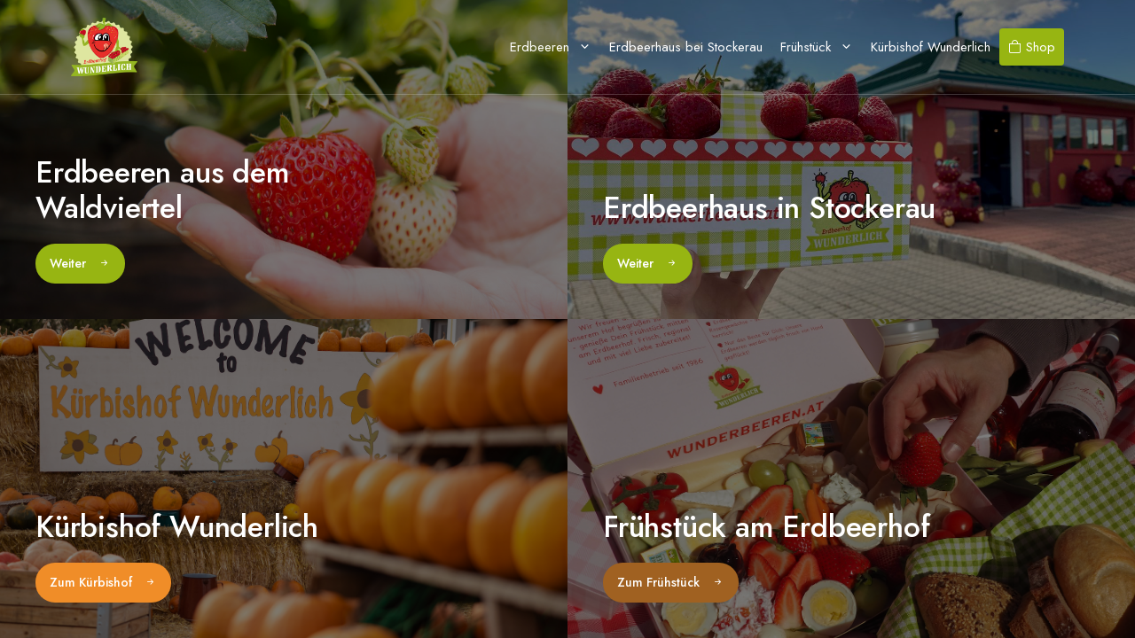

--- FILE ---
content_type: text/css
request_url: https://wunderbeeren.at/wp-content/themes/generatepress_child/style.css?ver=1758712143
body_size: 6289
content:
/*
 Theme Name:   GeneratePress Child
 Theme URI:    https://generatepress.com
 Description:  Default GeneratePress child theme
 Author:       Tom Usborne
 Author URI:   https://tomusborne.com
 Template:     generatepress
 Version:      0.1
*/

@import url("https://cdn.jsdelivr.net/npm/bootstrap-icons@1.10.2/font/bootstrap-icons.css");


.offi-link img {
	width: 200px;
	display: inline-block;
}
.dr-recipe-summary-inner .dr-image {
	width: 25%;
}
.dr-recipe-summary-inner .dr-image+.dr-title-wrap {
	width: 75%;
}
.dr-feature-image {
	display:none;
}
.dr-extra-meta .dr-sim-metaa .dr-meta-title .icon, .wpdelicious-recipe-banner .wpdelicious-recipe-info-metas .icon {
	color: #97b512;
	fill: #97b512;
	filter: none;
}
.dr-extra-meta .dr-sim-metaa.dr-cook-time>span.dr-total-time .dr-meta-title {
	background: #97b512;
}
.wpdelicious-recipe-banner .dr-btn-link.dr-print-trigger, .dr-buttons .dr-btn-link.dr-btn2 {
	background:#97b512;
		border: 1px solid #97b512;
}
.main-navigation.sub-menu-left ul ul {
	box-shadow: none;
}
.footer-adress .bi {
	display: inline-block;
	width: 30px;
	
	color: #97b512;
}

.footer-adress {
	margin-bottom: 25px;
	margin-top: 10px;
}
.site-info {
	border-top:1px solid #d5dd80;
}
.site-footer {
	border-top: 1px solid #d5dd80;
}
body a,
body button,
body input {
	outline: none;
}
b, strong {
	font-weight: 500;
}
body, html {
	overflow-x: hidden;
}


img {
	user-drag: none;
	-webkit-user-drag: none;
	user-select: none;
	-moz-user-select: none;
	-webkit-user-select: none;
	-ms-user-select: none;
}



a {
	text-decoration: none;
}


h1 {
	font-size: 52px;
	overflow-wrap: break-word;
	letter-spacing: -0.2px;
	font-weight: 500;
}

h2 {
	font-size: 34px;
	margin-bottom: 20px;
	letter-spacing: -0.2px;
	font-weight: 500;
	}

.widget-title { 
	letter-spacing: -0.2px;
	font-weight: 500;
}
h3 {
	font-size: 24px;
	margin-bottom: 10px;
}

h4 {
	font-size: 18px;
}

h5 {
	font-size: 18px;
}


.btn {
	padding: 12px 16px !important;
	display: inline-block;
	width: auto;
	text-decoration: none;
	font-size: 14px !important;
	transition: all .2s;
	font-weight: 500;
	border-radius: 90px;
	
}
.btn-primary {
	color: #fff;
	background-color: #97b512;
}
.btn-primary:hover {
	background-color: #79910e;
	color: #fff;
}

.btn-secondary {
	color: #fff;
	background-color:#a06121;
}
.btn-secondary:hover {
	background-color: #7f4d1a;
	color: #fff;
}

.btn-kuerbis {
	background-color: #f08d28;
	color: #fff;
}
.btn-kuerbis:hover {
	background-color: #D87E24;
	color: #fff;
}

.btn .bi {
	margin-left: 10px;
}
.site-header .header-image {
	width: 75px;
}






.custom-hero h1 {
	color: #fff;
}

.shop-button a, .inline-button a{
	border-radius: 4px;
	background-color: #97b512;
	color: #fff !Important;
	padding: 6px 12px;
	display: inline-block;
	width: auto;
	line-height: 30px !important;
}
.shop-button a:hover, .inline-button a:hover{
	background-color: #79910e !important;
}


.wp-block-image.alignfull img, .wp-block-image.alignwide img {
	margin: 20px 0 40px 0;
}


.hero {
    display: flex;
    flex-wrap: wrap; /* Damit die Spalten in mehreren Zeilen angezeigt werden */
    width: 100%;
    height: 100vh;
}

.hero-column {
    flex: 1 1 50%; /* Jede Spalte nimmt 50% der Breite ein, sodass 2 Spalten pro Zeile entstehen */
    box-sizing: border-box; /* Damit das Padding/Border korrekt berechnet wird */
    position: relative;
    background-size: cover;
    background-position: center;
    transition: flex 0.3s ease-in-out;
}



#column1 {
    background-image: url('https://wunderbeeren.at/wp-content/uploads/2022/12/pexels-aphiwat-chuangchoem-365839.jpg');
}

#column2 {
    background-image: url('https://wunderbeeren.at/wp-content/uploads/2022/12/erdbeer-drive-in03.jpg');
}

#column3 {
    background-image: url('https://wunderbeeren.at/wp-content/uploads/2025/04/Welcome-to-Kuerbishof-Wunderlich.jpg');
}
#column4 {
    background-image: url('https://wunderbeeren.at/wp-content/uploads/2025/03/Fruehstueck.jpg');
}

.hero-column .overlay {
    position: absolute;
    top: 0;
    left: 0;
    right: 0;
    bottom: 0;
    background: rgba(0, 0, 0, 0.5);
    display: flex;
    flex-direction: column;
    justify-content: flex-end;
    align-items: flex-start;
	padding: 40px;
    color: white;
    text-align: left;
	 transition: background 0.3s ease-in-out;
}
/*
.hero-column:hover {
    flex:1.2;
}
*/

.hero-column:hover .overlay {
    background: rgba(0, 0, 0, 0.3);
}





.footer-centered  {
	/*
	display: flex;
	flex-direction: column;
	align-items: center;
	*/
	background-color: #f3f6dd;
	padding: 60px 80px 0 80px;
}
.footer-centered img {
	width: 100px;
}


.footer-centered .social {
	margin-top: 10px;
}
.footer-centered .social a {
	color: #97b512;
	font-size: 28px;
	margin: 0 10px;
	transition: 0.2s ease;
}
.footer-centered .social a:hover {
	color: #79910e;
}

.header-wrap .site-header {
	border-bottom: 1px solid rgba(255,255,255,0.2);
}
.site-header {
	border-bottom: 1px solid rgba(0,0,0,0.1);
}

#jtg-286 {
	margin: 20px 0 50px 0;
}


@media (max-width: 768px) {
	.hero {
        flex-direction: column; /* Stellt sicher, dass die Elemente untereinander angeordnet werden */
    }

    .hero-column {
        width: 100%; /* Jede Spalte nimmt die gesamte Breite ein */
		
    }
	.hero-column .overlay {
		padding: 20px;
	}
	.hero-column:hover {
    flex:1;
}
	.hero-column:hover .overlay {
    background: rgba(0, 0, 0, 0.6);
}
	
	.hero {
    height: auto;
}

.hero-column {
   padding: 200px 0;
}
}

.main-navigation ul ul {
	box-shadow: none;
	
}


.carousel {
  width: 100%;
  margin: 0 auto;
}

.carousel-cell {
  width: 300px;  /* Breite der Zellen */
  height: 400px; /* Feste Höhe für die Zellen, du kannst sie nach Bedarf anpassen */
  overflow: hidden; /* Verhindert, dass Bilder über die Zellen hinaus ragen */
	margin-right: 10px;
}

.carousel-cell img {
  width: 100%;
  height: 100%;   /* Höhe des Bildes auf die Höhe der Zelle anpassen */
  object-fit: cover; /* Skaliert das Bild, ohne es zu verzerren, und schneidet überschüssige Teile ab */
}

@media screen and ( min-width: 768px ) {
  .carousel-cell img {
    height: 400px;
  }
}



.service-carousel-nav {
	width: 100%;
	text-align: right;
	margin-bottom: 50px;
}




.service-carousel-nav .btn-slide {
	cursor: pointer;
	color: #79910e;
	font-size: 28px;
}

.btn-slide {
	-webkit-user-select: none;
	/* Safari */
	-moz-user-select: none;
	/* Firefox */
	-ms-user-select: none;
	/* Internet Explorer/Edge */
	user-select: none;
	/* Standard */
}

.service-carousel-nav .button--previous {
	margin-right: 10px;
}




.wp-block-gallery.has-nested-images.columns-default figure.wp-block-image:not(#individual-image):first-child:nth-last-child(2), .wp-block-gallery.has-nested-images.columns-default figure.wp-block-image:not(#individual-image):first-child:nth-last-child(2)~figure.wp-block-image:not(#individual-image) {
	height: 450px;
}







.accordions .accordion-container:last-child {
	border-bottom: none;
}
.accordion-container {
  border-bottom: 1px solid var(--secondary-accent);

}

.accordion {
  background-color: transparent;
  cursor: pointer;
  width: 100%;
	padding: 20px 40px 20px 0 !important;
color: var(--contrast);
  text-align: left;
  outline: none;
  position: relative;
	font-weight: 500;
	border-bottom: 1px solid #d5dd80;
}
.accordion:hover, .accordion:focus {
	background-color: transparent;
	color: var(--contrast);
}

.panel p {
	margin: 0;
}
.panel {
  padding: 15px 15px 15px 15px;
  display: none;
  background-color: #f3f6dd;
	border-radius: 0 0 4px 4px;
  overflow: hidden;

}
.panel ul {
	margin: 10px 0 10px 0;
	list-style: none;
}
.accordions .icon {
  position: absolute;
  right: 0px;
  top: 50%;
	font-size: 24px;
  transform: translateY(-50%);
}
.accordions .icon .bi-arrow-up-circle-fill.colored {
  color: #79910e;
} 
.accordions .icon .bi-arrow-down-circle-fill {
  color: #97b512;
}


.image-video video {
	
	height: 100%;
	
	margin-bottom: -10px !important;
}


.home .site {
	display: none;
}
.container {
	padding: 0;
}




@media (max-width: 768px) {
	.footer-centered {
		padding: 30px 20px 0 20px;
	}
	
	h1 {
	font-size: 44px;
	overflow-wrap: break-word;
	letter-spacing: -0.2px;
	font-weight: 500;
}

h2 {
	font-size: 32px;
	margin-bottom: 20px;
	letter-spacing: -0.2px;
	font-weight: 500;
	}
	.wp-block-image .alignright {
		margin: 0;
	}
	
	.gb-container {
		margin-right: 0 !important;
		margin-left: 0 !important;
	}
	
	
	 .has-inline-mobile-toggle #site-navigation.toggled {
		background-color: #e9edbe;
	}
}





#generate-slideout-menu.do-overlay .slideout-menu li {
	text-align: left !important;
}

.slideout-navigation.do-overlay .inside-navigation .main-nav {
	width: 100% !important;
	margin-left: 0 !important;
	margin-right: 0 !important;
}

.slideout-navigation.do-overlay .slideout-exit {
	position: relative !important;
	width: 100% !important;
}
@media (max-width: 767px) {
	

	.slideout-navigation.do-overlay .slideout-exit {
		text-align: left !important;
	}
}

.slideout-navigation.main-navigation {
	background-color: #d4dc80 !important;
}



.slideout-navigation.do-overlay .inside-navigation {
	padding: 5% 5% 5% 5% !important;
	width: 100% !important;
	max-width: 100% !important;
}



.slide-opened {
	overflow: hidden;
	touch-action: none;
	height: 100%;
}

.slideout-menu li a {
	font-size: 28px !important;
	margin-bottom: 10px;
}



.slideout-navigation.do-overlay .slideout-menu li {
	margin-bottom: 0px;
}

.slideout-navigation .main-nav {
	margin-top: 40px;
}

.slideout-navigation.do-overlay .slideout-exit {
	font-size: 22px !important;
}

.slideout-navigation.do-overlay .slideout-exit:hover {
	color: var(--secondary);
}

@media (max-width: 979px) {
	.slideout-navigation.do-overlay .inside-navigation {
		padding: 10% 20px 20% 20px !important;
	}

	
	.slideout-navigation.do-overlay .menu-item-has-children .dropdown-menu-toggle {
		border-left: none !important;
	}
	
	.shop-button {
		margin-top: 20px;
		margin-left:10px;
	}
	.shop-button a {
		width: 200px;
		text-align: center;
		padding: 10px 25px;
	}
	.main-navigation .main-nav ul li:not([class*="current-menu-"]):hover > a, .main-navigation .main-nav ul li[class*="current-menu-"] > a{
		color: #97b512 !important;
	}
	.mobile-menu-control-wrapper .menu-toggle {
		background-color: transparent !important;
	}
	.main-navigation .main-nav ul ul li a {
	font-size: 20px !important;
	margin-bottom: 0px;
	padding: 5px 10px;
}
	.one-container.left-sidebar .site-main {
		margin-left: 0;
	}
	.dr-summary-holder:before {
		background: none;
	}
	.dr-list-tips, .dr-summary-holder, .dr-tips, .wpdelicious-outer-wrapper {
		padding: 0 !important;
	}
	.wpdelicious-recipe-banner.default {
		margin-left: 0;
		margin-right: 0;
	}
	.dr-recipe-summary-inner .dr-image, .dr-recipe-summary-inner .dr-image+.dr-title-wrap {
		width: 100%;
	}
	.dr-extra-meta .dr-sim-metaa {
		padding: 10px 0;
	}
	.dr-extra-meta .dr-sim-metaa, .dr-extra-meta .dr-sim-metaa.dr-cook-time {
		justify-content: flex-start;
	}
	.dr-extra-meta .dr-sim-metaa, .dr-extra-meta .dr-sim-metaa.dr-cook-time, .dr-extra-meta .dr-sim-metaa.dr-cook-time>span.dr-total-time {
		align-items: flex-start;
	}
	.dr-extra-meta .dr-sim-metaa.dr-cook-time {
		text-align: left;
	}
	.offi-link img {
	width: 100%;
	display: inline-block;
}
}


.dr-archive-single figure img {
	height: 500px;         /* Setzt die Höhe des Bildes auf 200px */
  width: auto;           /* Beibehaltung des Seitenverhältnisses */
  object-fit: cover; 
}
 
.fruehstuck-box {
	margin: 20px 0;
	padding: 20px 0;
	border-bottom: 2px solid #d5dd80;
}


.woocommerce:where(body:not(.woocommerce-block-theme-has-button-styles)) #respond input#submit, .woocommerce:where(body:not(.woocommerce-block-theme-has-button-styles)) a.button, .woocommerce:where(body:not(.woocommerce-block-theme-has-button-styles)) button.button, .woocommerce:where(body:not(.woocommerce-block-theme-has-button-styles)) input.button, :where(body:not(.woocommerce-block-theme-has-button-styles)):where(:not(.edit-post-visual-editor)) .woocommerce #respond input#submit, :where(body:not(.woocommerce-block-theme-has-button-styles)):where(:not(.edit-post-visual-editor)) .woocommerce a.button, :where(body:not(.woocommerce-block-theme-has-button-styles)):where(:not(.edit-post-visual-editor)) .woocommerce button.button, :where(body:not(.woocommerce-block-theme-has-button-styles)):where(:not(.edit-post-visual-editor)) .woocommerce input.button, .wp-block-button__link {
	background-color: #97b512;
	color: #fff !Important;
	
	font-weight: 400;
}

.wc-block-components-button {
	background-color: #97b512;
	color: #fff !Important;
	
	font-weight: 400;
}
.wc-block-components-button:hover {
	background-color: #79910e !important;
}
.woocommerce:where(body:not(.woocommerce-block-theme-has-button-styles)) #respond input#submit:hover, .woocommerce:where(body:not(.woocommerce-block-theme-has-button-styles)) a.button:hover, .woocommerce:where(body:not(.woocommerce-block-theme-has-button-styles)) button.button:hover, .woocommerce:where(body:not(.woocommerce-block-theme-has-button-styles)) input.button:hover, :where(body:not(.woocommerce-block-theme-has-button-styles)):where(:not(.edit-post-visual-editor)) .woocommerce #respond input#submit:hover, :where(body:not(.woocommerce-block-theme-has-button-styles)):where(:not(.edit-post-visual-editor)) .woocommerce a.button:hover, :where(body:not(.woocommerce-block-theme-has-button-styles)):where(:not(.edit-post-visual-editor)) .woocommerce button.button:hover, :where(body:not(.woocommerce-block-theme-has-button-styles)):where(:not(.edit-post-visual-editor)) .woocommerce input.button:hover {
	background-color: #79910e !important;
}

	.woocommerce ul.products li.product .woocommerce-loop-category__title, .woocommerce ul.products li.product .woocommerce-loop-product__title, .woocommerce ul.products li.product h3, .has-medium-font-size {
		font-size: 34px !important;
}
@media (max-width: 979px) {
	.woocommerce ul.products li.product .woocommerce-loop-category__title, .woocommerce ul.products li.product .woocommerce-loop-product__title, .woocommerce ul.products li.product h3, .has-medium-font-size {
		font-size: 32px !important;
}
	
}




.woocommerce div.product .woocommerce-tabs .panel {
	padding: 30px 20px;
	border-radius: 0 0 4px 4px;
}
.woocommerce div.product form.cart {
	display: flex;
}

.woocommerce:where(body:not(.woocommerce-block-theme-has-button-styles)) button.button.alt {
	background: #97b512;
}

/* Verstecke die Artikelnummer */
.product_meta .sku_wrapper {
    display: none;
}

/* Verstecke die Produktkategorie */
.product_meta .posted_in {
    display: none;
}
.yith-wapo-addon {
	background-color: transparent !important;
}
.wapo-addon-title {
	font-size: 17px;
}

input[type="text"], input[type="email"], input[type="url"], input[type="password"], input[type="search"], input[type="tel"], input[type="number"], textarea, select {
	border: 1px solid #000;
}
input[type="text"]:focus,
input[type="email"]:focus,
input[type="url"]:focus,
input[type="password"]:focus,
input[type="search"]:focus,
input[type="tel"]:focus,
input[type="number"]:focus,
textarea:focus,
select:focus { 
	outline: none;
	border: 1px solid #333;
}

.woocommerce:where(body:not(.woocommerce-uses-block-theme)) div.product p.price, .woocommerce:where(body:not(.woocommerce-uses-block-theme)) div.product span.price, .woocommerce ul.products li.product .price {
	color: #97b512;
	font-weight: 500;
	font-size: 17px;
}

.woocommerce-breadcrumb {
	display: none;
}
.woocommerce div.product form.cart div.quantity {
	float: none;
}
.woocommerce .quantity .qty {
	display: block;
	width: 100%;
	margin-bottom: 20px;
}
.woocommerce div.product form.cart .button {
	width: 100%;
	display: block;
}


.yith-wapo-block .yith-wapo-addon .addon-header {
	display: inline-block !important;
	padding-top: 50px !important;
}

.wapo-addon-title {
	font-weight: 600;
}
#yith-wapo-addon-1 .addon-header, #yith-wapo-addon-5 .addon-header {
	padding-top: 5px !important;
}

.yith-wapo-block .yith-wapo-addon:after {
	display: none;
}
.yith-wapo-block .yith-wapo-addon:not(:first-child) { 
margin-top: 5px !important; }


.woocommerce div.product .woocommerce-tabs ul.tabs {
	display: flex;
	padding: 0;
}
.woocommerce div.product .woocommerce-tabs ul.tabs li {
	border: 1px solid #d5dd80;
	background-color: rgba(0,0,0,0.05);
}
.woocommerce div.product .woocommerce-tabs ul.tabs li::before {
	border: 1px solid #d5dd80;
}
.woocommerce div.product .woocommerce-tabs ul.tabs li.active {
	background-color: #f3f6dd;
}
.woocommerce div.product .woocommerce-tabs ul.tabs {
	margin: 0 !important;
}
.woocommerce div.product .woocommerce-tabs ul.tabs li::after, .woocommerce div.product .woocommerce-tabs ul.tabs li.active::after, .woocommerce div.product .woocommerce-tabs ul.tabs li.active::before, .woocommerce div.product .woocommerce-tabs ul.tabs li::before {
	display:none;
}
.woocommerce div.product .woocommerce-tabs ul.tabs::before {
	border: none !important;
}
.woocommerce div.product .woocommerce-tabs ul.tabs li {
	border: none;
}
.woocommerce div.product .woocommerce-tabs ul.tabs li {
	border-radius: 4px 4px 0 0;
	margin-left: 0;
}

.woocommerce table.shop_attributes td {
	font-style: normal;
}

.woocommerce div.product .woocommerce-tabs ul.tabs li a {
	font-size: 14px;
	font-weight: 500;
	color: var(--contrast);
}


@media (max-width: 979px) {
.woocommerce table.shop_attributes td, .woocommerce table.shop_attributes th {
	display: block;
	width: 100%;
	border-right: none;
}
	.woocommerce table.shop_attributes td {
		
	}
	
	.woocommerce table.shop_attributes th {
	color: #79910e;
	text-align: left;
		padding: 15px 0;
}
.woocommerce table.shop_attributes tr:nth-child(even) td, .woocommerce table.shop_attributes tr:nth-child(even) th {
	background: none;
	}
	.heli-img img {
		width: 100% !important;
	}
}






.hero-video-wrapper {
  position: relative;
  width: 100%;
  height: 85vh;
  overflow: hidden;
}

.hero-video {
  position: absolute;
  top: 50%;
  left: 50%;
  min-width: 100%;
  min-height: 100%;
  width: auto;
  height: auto;
  transform: translate(-50%, -50%);
  object-fit: cover;
  z-index: 1;
}

.desktop-video {
  display: block;
}

.mobile-video {
  display: none;
}

/* Mobile Styling */
@media (max-width: 768px) {
  .desktop-video {
    display: none;
  }

  .mobile-video {
    display: block;
  }
}


@media (max-width: 979px) {
	
	 .wp-block-video.desktop-only {
    display: none;
  }
}
@media (min-width: 769px) {
  .wp-block-video.desktop-only {
    display: block;
  }

  .wp-block-video.mobile-only {
    display: none;
  }
}

.wp-block-video {
	max-height: 100vh;
	overflow: hidden;
}
.wp-block-video video {
	object-fit: cover;
	max-height: 100vh;
}

@media (max-width: 979px) {
	
	.wp-block-video {
	max-height: 75vh;
}
.wp-block-video video {
	object-fit: cover;
	max-height: 75vh;
}
}





.closed {
	color: #be0027;
	font-size: 14px;
}
.opened {
	color: #97b512;
	font-size: 14px;
}

.opened-box-red p {
	margin-bottom: 0px;
}

.opening-badge {
	background: rgba(151, 181, 18, 1);
	padding: 5px;
	border-radius: 4px;
	display: inline-block;
	color: #fff;
	font-size: 13px;
}

.opened-badge {
	font-size: 13px !important;
	background: #be0027;
	border-radius: 4px;
	padding: 5px;
	color: #fff;
	margin-left: 5px;
}




.product-type-pw-gift-card .cart {
	display: block !important;
}
.product-type-pw-gift-card .variations {
	text-align: left;
}
.product-type-pw-gift-card .variations th {
	padding: 8px 0 !important;
}


.woocommerce:where(body:not(.woocommerce-block-theme-has-button-styles)) #respond input#submit.alt.disabled, .woocommerce:where(body:not(.woocommerce-block-theme-has-button-styles)) #respond input#submit.alt.disabled:hover, .woocommerce:where(body:not(.woocommerce-block-theme-has-button-styles)) #respond input#submit.alt:disabled, .woocommerce:where(body:not(.woocommerce-block-theme-has-button-styles)) #respond input#submit.alt:disabled:hover, .woocommerce:where(body:not(.woocommerce-block-theme-has-button-styles)) #respond input#submit.alt:disabled[disabled], .woocommerce:where(body:not(.woocommerce-block-theme-has-button-styles)) #respond input#submit.alt:disabled[disabled]:hover, .woocommerce:where(body:not(.woocommerce-block-theme-has-button-styles)) a.button.alt.disabled, .woocommerce:where(body:not(.woocommerce-block-theme-has-button-styles)) a.button.alt.disabled:hover, .woocommerce:where(body:not(.woocommerce-block-theme-has-button-styles)) a.button.alt:disabled, .woocommerce:where(body:not(.woocommerce-block-theme-has-button-styles)) a.button.alt:disabled:hover, .woocommerce:where(body:not(.woocommerce-block-theme-has-button-styles)) a.button.alt:disabled[disabled], .woocommerce:where(body:not(.woocommerce-block-theme-has-button-styles)) a.button.alt:disabled[disabled]:hover, .woocommerce:where(body:not(.woocommerce-block-theme-has-button-styles)) button.button.alt.disabled, .woocommerce:where(body:not(.woocommerce-block-theme-has-button-styles)) button.button.alt.disabled:hover, .woocommerce:where(body:not(.woocommerce-block-theme-has-button-styles)) button.button.alt:disabled, .woocommerce:where(body:not(.woocommerce-block-theme-has-button-styles)) button.button.alt:disabled:hover, .woocommerce:where(body:not(.woocommerce-block-theme-has-button-styles)) button.button.alt:disabled[disabled], .woocommerce:where(body:not(.woocommerce-block-theme-has-button-styles)) button.button.alt:disabled[disabled]:hover, .woocommerce:where(body:not(.woocommerce-block-theme-has-button-styles)) input.button.alt.disabled, .woocommerce:where(body:not(.woocommerce-block-theme-has-button-styles)) input.button.alt.disabled:hover, .woocommerce:where(body:not(.woocommerce-block-theme-has-button-styles)) input.button.alt:disabled, .woocommerce:where(body:not(.woocommerce-block-theme-has-button-styles)) input.button.alt:disabled:hover, .woocommerce:where(body:not(.woocommerce-block-theme-has-button-styles)) input.button.alt:disabled[disabled], .woocommerce:where(body:not(.woocommerce-block-theme-has-button-styles)) input.button.alt:disabled[disabled]:hover, :where(body:not(.woocommerce-block-theme-has-button-styles)):where(:not(.edit-post-visual-editor)) .woocommerce #respond input#submit.alt.disabled, :where(body:not(.woocommerce-block-theme-has-button-styles)):where(:not(.edit-post-visual-editor)) .woocommerce #respond input#submit.alt.disabled:hover, :where(body:not(.woocommerce-block-theme-has-button-styles)):where(:not(.edit-post-visual-editor)) .woocommerce #respond input#submit.alt:disabled, :where(body:not(.woocommerce-block-theme-has-button-styles)):where(:not(.edit-post-visual-editor)) .woocommerce #respond input#submit.alt:disabled:hover, :where(body:not(.woocommerce-block-theme-has-button-styles)):where(:not(.edit-post-visual-editor)) .woocommerce #respond input#submit.alt:disabled[disabled], :where(body:not(.woocommerce-block-theme-has-button-styles)):where(:not(.edit-post-visual-editor)) .woocommerce #respond input#submit.alt:disabled[disabled]:hover, :where(body:not(.woocommerce-block-theme-has-button-styles)):where(:not(.edit-post-visual-editor)) .woocommerce a.button.alt.disabled, :where(body:not(.woocommerce-block-theme-has-button-styles)):where(:not(.edit-post-visual-editor)) .woocommerce a.button.alt.disabled:hover, :where(body:not(.woocommerce-block-theme-has-button-styles)):where(:not(.edit-post-visual-editor)) .woocommerce a.button.alt:disabled, :where(body:not(.woocommerce-block-theme-has-button-styles)):where(:not(.edit-post-visual-editor)) .woocommerce a.button.alt:disabled:hover, :where(body:not(.woocommerce-block-theme-has-button-styles)):where(:not(.edit-post-visual-editor)) .woocommerce a.button.alt:disabled[disabled], :where(body:not(.woocommerce-block-theme-has-button-styles)):where(:not(.edit-post-visual-editor)) .woocommerce a.button.alt:disabled[disabled]:hover, :where(body:not(.woocommerce-block-theme-has-button-styles)):where(:not(.edit-post-visual-editor)) .woocommerce button.button.alt.disabled, :where(body:not(.woocommerce-block-theme-has-button-styles)):where(:not(.edit-post-visual-editor)) .woocommerce button.button.alt.disabled:hover, :where(body:not(.woocommerce-block-theme-has-button-styles)):where(:not(.edit-post-visual-editor)) .woocommerce button.button.alt:disabled, :where(body:not(.woocommerce-block-theme-has-button-styles)):where(:not(.edit-post-visual-editor)) .woocommerce button.button.alt:disabled:hover, :where(body:not(.woocommerce-block-theme-has-button-styles)):where(:not(.edit-post-visual-editor)) .woocommerce button.button.alt:disabled[disabled], :where(body:not(.woocommerce-block-theme-has-button-styles)):where(:not(.edit-post-visual-editor)) .woocommerce button.button.alt:disabled[disabled]:hover, :where(body:not(.woocommerce-block-theme-has-button-styles)):where(:not(.edit-post-visual-editor)) .woocommerce input.button.alt.disabled, :where(body:not(.woocommerce-block-theme-has-button-styles)):where(:not(.edit-post-visual-editor)) .woocommerce input.button.alt.disabled:hover, :where(body:not(.woocommerce-block-theme-has-button-styles)):where(:not(.edit-post-visual-editor)) .woocommerce input.button.alt:disabled, :where(body:not(.woocommerce-block-theme-has-button-styles)):where(:not(.edit-post-visual-editor)) .woocommerce input.button.alt:disabled:hover, :where(body:not(.woocommerce-block-theme-has-button-styles)):where(:not(.edit-post-visual-editor)) .woocommerce input.button.alt:disabled[disabled], :where(body:not(.woocommerce-block-theme-has-button-styles)):where(:not(.edit-post-visual-editor)) .woocommerce input.button.alt:disabled[disabled]:hover {
	background-color: #97b512;
}






/* Grund-Layout */
.form-row {
    display: flex;
    flex-wrap: wrap;
    gap: 20px;
    margin-bottom: 20px;
    max-width: 100%;
}

/* Formgruppen */
.form-group {
    flex: 1;
    min-width: 250px;
    box-sizing: border-box;
}

/* Spaltensteuerung */
.form-row.two-col .form-group {
    flex: 0 0 48%;
}

.form-row.three-col .form-group {
    flex: 0 0 32%;
}

.wpcf7-list-item {
	margin: 0;
	text-align: center;
}
.wpcf7-radio .last {
	margin-left: 30px;
}
/* Eingabefelder auf 100% Breite beschränken */
.form-group input,
.form-group textarea,
.form-group select {
    width: 100%;
    max-width: 100%;
    box-sizing: border-box;
}

/* Responsives Verhalten für kleinere Displays */
@media (max-width: 768px) {
    .form-row,
    .form-row.two-col,
    .form-row.three-col {
        flex-direction: column;
    }

    .form-row .form-group {
        flex: 1 1 100%;
        min-width: 100%;
    }
	.wp-block-jetpack-instagram-gallery__grid.is-stacked-on-mobile .wp-block-jetpack-instagram-gallery__grid-post {
		padding: 0px !important;
	}
	.wp-block-jetpack-instagram-gallery__grid.is-stacked-on-mobile {
		display: flex !important;
		flex-wrap: wrap !important;
	}
	.wp-block-jetpack-instagram-gallery__grid.is-stacked-on-mobile .wp-block-jetpack-instagram-gallery__grid-post {
		flex: 1 0 45% !important;
		width: auto !important;
	}
}

/* Button Styling */
.contact-form-button {
    border-radius: 4px !important;
    background-color: #97b512 !important;
    color: #fff !important;
    padding: 6px 12px !important;
    display: inline-block !important;
    width: auto !important;
    line-height: 30px !important;
    text-align: center;
    font-size: 14px;
}

.contact-form-button:hover {
    background-color: #79910e !important;
}









/* Sicherstellen, dass das Video auf Mobilgeräten immer 80vh Höhe hat */
.wp-block-video video {
    width: 100%;
    height: 85vh;
    object-fit: cover;
}

/* Auf mobilen Geräten */
@media (max-width: 768px) {
    .wp-block-video.mobile-only video {
        height: 85vh; /* Videohöhe für Mobilgeräte */
    }
}

/* Auf größeren Bildschirmen (Desktop) */
@media (min-width: 1024px) {
    .wp-block-video.desktop-only video {
        height: 85vh; /* Videohöhe für Desktop */
    }
}



.instagram-before::before {
    content: "\f437";  /* Unicode für das Instagram-Icon */
    font-family: "Bootstrap-icons";
    margin-right: 10px;  /* Abstand zwischen Icon und Text */
  vertical-align: middle; 
}






/* Fixiere das SVG am unteren Rand */
.svg-container {
    position: absolute;
    bottom: -10px;
    left: 0;
	height: 40px;
    width: 100%;
    z-index: 10;  /* Sicherstellen, dass das SVG immer sichtbar ist */
}

.shape-bottom svg {
    transform: scale(2); /* Skalieren des SVGs */
    transform-origin: center bottom; /* Skalierung vom unteren Rand */
    width: 100%; /* SVG auf die volle Breite des Containers skalieren */
    height: auto; /* Höhe des SVG automatisch anpassen */ 
	fill: #e9edbe;
}


/* Auf mobilen Geräten */
@media (max-width: 768px) {
 .svg-container {
    position: absolute;
    bottom: -10px;
    left: 0;
	height: auto;
    width: 100%;
    z-index: 10;  /* Sicherstellen, dass das SVG immer sichtbar ist */
}

.shape-bottom svg {
    transform: scale(3); /* Skalieren des SVGs */
    transform-origin: center bottom; /* Skalierung vom unteren Rand */
    width: 100%; /* SVG auf die volle Breite des Containers skalieren */
    height: auto; /* Höhe des SVG automatisch anpassen */ 
	fill: #e9edbe;
}
}


.wp-block-video {
	position: relative;
}
.grid-container {
	max-width: 100%;
}




.custom-hl-kuerbis {
	font-family: Ranchers, serif;
	color: #f08d28;
	letter-spacing: 2px;
}

.custom-hl-erdbeeren {
	color: #e53232;
	letter-spacing: 2px;
	font-family: Englebert, serif;
}

#post-1580 .entry-title, #post-529 .entry-title {
	color: #e53232;
	letter-spacing: 2px;
	font-family: Englebert, serif;
}

.page-id-111 h1, .page-id-66 h1 {
	letter-spacing: 2px;
	font-family: Englebert, serif;
}



.info-block {
	
	background-color: #e9edbe;
	display: grid;
	gap: 3rem;
	grid-template-columns: repeat(7, 1fr);
	padding-bottom: 40px;
	/* margin-top: -120px;padding: 40px 80px 0 80px; */
}
.info-block .column-one {
	grid-column-start: 1;
	grid-column-end: 4;
	position: relative;
	z-index: 10;
}

.info-block .column-two {
	grid-column-start: 4;
	grid-column-end: 6;
	position: relative;
	z-index: 10;
}

.info-block .column-three {
	grid-column-start: 6;
	grid-column-end: 8;
	overflow: hidden;
}

.info-block .block {
	border-radius: 10px;
	padding: 15px 15px;
	color: var(--contrast);
}
.info-block .block-light {
	background-color: #f3f6dd;
	
}

.info-block .block-dark {
	background-color: #fff;
}

.info-block h5 {
	color: #f08d28;
}

.info-block .description {
	font-size: 14px;
	margin-bottom: 15px;
}
.info-block .btn-info {
	background: #f08d28;
	border-radius: 4px;
	font-size: 14px;
	font-weight: 500;
	padding: 4px 10px;
	color: #fff !important;
}
.info-block .column-three .block-light:before {
	 content: "\F4BD";
  font-family: "bootstrap-icons";
  font-size: 78px;
	position: absolute;
	top: 10px;
	right: -10px;
	z-index: -1; 
	opacity: .2;
	pointer-events: none; 
	color: #f08d28;
}
.column-three > .block.block-light {
  position: relative;
  z-index: 10;

}


.opening, .weather {
	display: flex;
	align-items: flex-start;
	font-size: 14px;
	margin-bottom: 10px;
}
.opening .bi, .weather .bi {
	margin-right: 10px;
}

  #kalenderWidget {
    display: inline-flex;
    flex-direction: column;
    align-items: center;
    justify-content: center;
    padding: 10px 10px;
    background-color: #f08d28; 
    color: white;
    border-radius: 15px;
    font-weight: 500;
	  position: relative;
  }

  #kalenderWidget i {
    font-size: 76px;
    margin-bottom: 4px;
    opacity: 0.2;
	  position: absolute;
	  bottom: -30px;
	  right: -15px;
  }

  #datum {

  }

  #wochentag {
    font-size: 14px;
  }


.info-block .column-one .columns {
	display: flex;
	gap: 1rem;
}
.info-block .column-one .columns .left {
	flex: 1 0 30%;
	display: flex;
}
.info-block .column-one .columns .right {

}
.info-block .weather-link {
	color: #f08d28 !important;
}
.info-block .weather-link:hover {
	color: #f08d28;
}


@media (max-width: 768px) {
	.info-block {
		display: block;
		padding: 0 0 40px 0;
	}
	.info-block .col {
		margin-bottom: 20px;
	}
	.info-block .col:last-child {
		margin-bottom: 0;
	}
	
	
	
}

.div-sheets {
	font-size: 14px;
	margin-top: 20px;
	padding-top: 10px;
	border-top: 1px solid rgba(0,0,0,0.1);
}
.infosheets {
	margin: 10px 0 0 0;
	display: flex;
	gap: 1em;
}
.infosheets a {
  flex: 1; /* Jeder Link nimmt gleich viel Platz ein */
}

.infosheets img {
  width: 100%; /* Bild füllt den Link-Container aus */
  height: auto; /* Höhe bleibt proportional */
  display: block; /* Verhindert unerwünschten Leerraum */
	box-shadow: rgba(0, 0, 0, 0.1) 0px 4px 6px -1px, rgba(0, 0, 0, 0.06) 0px 2px 4px -1px;
}






.video-wrapper {
    position: relative;
    width: 100%;
    height: 80vh;
    overflow: hidden;
}

.video-placeholder {
    position: absolute;
    top: 0;
    left: 0;
    width: 100%;
    height: 100%;
    object-fit: cover;
    z-index: 2;
    transition: opacity 0.5s ease;
}

.video-wrapper video {
    position: absolute;
    top: 0;
    left: 0;
    width: 100%;
    height: 100%;
    object-fit: cover;
    z-index: 1;
}

--- FILE ---
content_type: application/javascript
request_url: https://wunderbeeren.at/wp-content/themes/generatepress_child/js/scripts.js
body_size: 889
content:
jQuery(document).ready(function() {
    // Akkordeon-Logik
    $(".accordion").click(function() {
        // Alle Panels schließen und Akkordeons inaktiv machen
        $(".panel").not($(this).next()).css("display", "none");
        $(".accordion").not($(this)).removeClass("active")
            .find(".icon i").removeClass("bi-arrow-up-circle-fill colored")
            .addClass("bi-arrow-down-circle-fill");

        // Aktuelles Panel umschalten
        $(this).toggleClass("active");
        var panel = $(this).next();
        if (panel.css("display") === "block") {
            panel.css("display", "none");
            $(this).find(".icon i").removeClass("bi-arrow-up-circle-fill colored")
                .addClass("bi-arrow-down-circle-fill");
        } else {
            panel.css("display", "block");
            $(this).find(".icon i").removeClass("bi-arrow-down-circle-fill")
                .addClass("bi-arrow-up-circle-fill colored");
        }
    });

    // Standard: erstes Akkordeon offen
    $(".accordion").first().addClass("active");
    $(".panel").first().css("display", "block");
    $(".accordion").first().find(".icon i").removeClass("bi-arrow-down-circle-fill")
        .addClass("bi-arrow-up-circle-fill colored");

    // Öffnungszeiten prüfen
    function checkOeffnungszeiten() {
        const now = new Date();
        const currentHour = now.getHours();
        const currentMinute = now.getMinutes();

        const isOpen = (currentHour > 9 && currentHour < 18) ||
                       (currentHour === 9 && currentMinute >= 0) ||
                       (currentHour === 18 && currentMinute === 0);

        const statusElement = document.getElementById("oeffnungsstatus");
        if (!statusElement) return;

       if (isOpen) {
        statusElement.innerHTML = "<strong>Saisonende. Wir haben geschlossen!</strong>";
      } else {
        statusElement.innerHTML = "<strong>Saisonende. Wir haben geschlossen!</strong>";
      }
    }

    checkOeffnungszeiten();
	
	
	
	
	
	
	
	    // Aktuelles Datum + Wochentag einfügen
    const monate = ["Jan.", "Feb.", "März", "Apr.", "Mai", "Juni", "Juli", "Aug.", "Sep.", "Okt.", "Nov.", "Dez."];
    const wochentage = ["Sonntag", "Montag", "Dienstag", "Mittwoch", "Donnerstag", "Freitag", "Samstag"];

    const heute = new Date();
    const tag = heute.getDate();
    const monat = monate[heute.getMonth()];
    const wochentag = wochentage[heute.getDay()];

    const datumEl = document.getElementById("datum");
    const wochentagEl = document.getElementById("wochentag");

    if (datumEl && wochentagEl) {
        datumEl.textContent = `${monat} ${tag}`;
        wochentagEl.textContent = wochentag;
    }

	
	
	
	
	 function hidePlaceholderOnReady(videoId) {
        const video = document.getElementById(videoId);
        const placeholder = video.previousElementSibling;

        if (!video || !placeholder) return;

        video.addEventListener('canplay', () => {
            placeholder.style.opacity = '0';
        });
    }

    // Für beide Videos anwenden
    hidePlaceholderOnReady('desktop-video');
    hidePlaceholderOnReady('mobile-video');
	
	
});


--- FILE ---
content_type: application/javascript
request_url: https://wunderbeeren.at/wp-content/plugins/delicious-recipes/assets/build/publicJS.js?ver=1742899728
body_size: 30439
content:
var drExports;!function(){var e={508:function(){!function(){const e=document.createElement("span");e.innerHTML="<svg class='star' width='18' height='19' viewBox='0 0 18 19' fill='none' xmlns='http://www.w3.org/2000/svg'><path d='M9 0.94043L11.751 6.61643L18 7.47968L13.452 11.8507L14.562 18.0599L9 15.0847L3.43725 18.0599L4.548 11.8507L0 7.47968L6.249 6.61643L9 0.94043Z' /></svg>";const t=document.createElement("input");t.name="rating",t.type="hidden",t.value=0,window.createRatingSystem=function(){let n=arguments.length>1?arguments[1]:void 0;const i=(arguments.length>0&&void 0!==arguments[0]?arguments[0]:null)||document;null!==n&&i.querySelectorAll(n).forEach((n=>{const i=n.dataset.dynamicRating,o=n.dataset.readOnly,r=document.createElement("div");r.classList.add("wpd-rating-placeholder"),r.innerHTML=e.outerHTML.repeat(5),n.innerHTML=r.outerHTML;const s=n.querySelectorAll(".star"),a=e=>{for(let t=1;t<=e;t++)s[t-1].querySelector("path").setAttribute("fill","#FFAE34")};if("true"===o&&"null"!=i){const t=document.createElement("div");return t.classList.add("wpd-rated-stars"),t.innerHTML=e.outerHTML.repeat(5),t.style.width=i/5*100+"%",void n.appendChild(t)}n.parentNode.appendChild(t);let c=i||0;a(c),s.forEach(((e,i)=>{const o=i+1;e.addEventListener("mouseover",(()=>{s.forEach((e=>e.querySelector("path").setAttribute("fill","none"))),n.setAttribute("data-dynamic-rating",o),t.setAttribute("value",o),a(o)})),e.addEventListener("mouseout",(()=>{s.forEach((e=>e.querySelector("path").setAttribute("fill","none"))),a(c>0?c:o)})),e.addEventListener("click",(()=>{c=o,a(c),t&&(n.setAttribute("data-dynamic-rating",c),t.setAttribute("value",c))}))}))}))}}()},4067:function(e){window,e.exports=function(e){var t={};function n(i){if(t[i])return t[i].exports;var o=t[i]={i:i,l:!1,exports:{}};return e[i].call(o.exports,o,o.exports,n),o.l=!0,o.exports}return n.m=e,n.c=t,n.d=function(e,t,i){n.o(e,t)||Object.defineProperty(e,t,{enumerable:!0,get:i})},n.r=function(e){"undefined"!=typeof Symbol&&Symbol.toStringTag&&Object.defineProperty(e,Symbol.toStringTag,{value:"Module"}),Object.defineProperty(e,"__esModule",{value:!0})},n.t=function(e,t){if(1&t&&(e=n(e)),8&t)return e;if(4&t&&"object"==typeof e&&e&&e.__esModule)return e;var i=Object.create(null);if(n.r(i),Object.defineProperty(i,"default",{enumerable:!0,value:e}),2&t&&"string"!=typeof e)for(var o in e)n.d(i,o,function(t){return e[t]}.bind(null,o));return i},n.n=function(e){var t=e&&e.__esModule?function(){return e.default}:function(){return e};return n.d(t,"a",t),t},n.o=function(e,t){return Object.prototype.hasOwnProperty.call(e,t)},n.p="",n(n.s=0)}([function(e,t,n){"use strict";n.r(t);var i,o="fslightbox-",r="".concat(o,"styles"),s="".concat(o,"cursor-grabbing"),a="".concat(o,"full-dimension"),c="".concat(o,"flex-centered"),l="".concat(o,"open"),u="".concat(o,"transform-transition"),d="".concat(o,"absoluted"),f="".concat(o,"slide-btn"),p="".concat(f,"-container"),h="".concat(o,"fade-in"),g="".concat(o,"fade-out"),m=h+"-strong",v=g+"-strong",b="".concat(o,"opacity-"),y="".concat(b,"1"),x="".concat(o,"source");function w(e){return(w="function"==typeof Symbol&&"symbol"==typeof Symbol.iterator?function(e){return typeof e}:function(e){return e&&"function"==typeof Symbol&&e.constructor===Symbol&&e!==Symbol.prototype?"symbol":typeof e})(e)}function _(e){var t,n=e.props,i=0,o={};this.getSourceTypeFromLocalStorageByUrl=function(e){return t[e]?t[e]:r(e)},this.handleReceivedSourceTypeForUrl=function(e,n){if(!1===o[n]&&(i--,"invalid"!==e?o[n]=e:delete o[n],0===i)){!function(e,t){for(var n in t)e[n]=t[n]}(t,o);try{localStorage.setItem("fslightbox-types",JSON.stringify(t))}catch(e){}}};var r=function(e){i++,o[e]=!1};if(n.disableLocalStorage)this.getSourceTypeFromLocalStorageByUrl=function(){},this.handleReceivedSourceTypeForUrl=function(){};else{try{t=JSON.parse(localStorage.getItem("fslightbox-types"))}catch(e){}t||(t={},this.getSourceTypeFromLocalStorageByUrl=r)}}function L(e,t,n,i){e.data;var o=e.elements.sources,r=n/i,s=0;this.adjustSize=function(){if((s=e.mw/r)<e.mh)return n<e.mw&&(s=i),a();s=i>e.mh?e.mh:i,a()};var a=function(){o[t].style.width=s*r+"px",o[t].style.height=s+"px"}}function E(e,t){var n=this,i=e.collections.sourceSizers,o=e.elements,r=o.sourceAnimationWrappers,s=o.sources,a=e.isl,c=e.resolve;function l(e,n){i[t]=c(L,[t,e,n]),i[t].adjustSize()}this.runActions=function(e,i){a[t]=!0,s[t].classList.add(y),r[t].classList.add(m),r[t].removeChild(r[t].firstChild),l(e,i),n.runActions=l}}function S(e,t){var n,i=this,o=e.elements.sources,r=e.props,s=(0,e.resolve)(E,[t]);this.handleImageLoad=function(e){var t=e.target,n=t.naturalWidth,i=t.naturalHeight;s.runActions(n,i)},this.handleVideoLoad=function(e){var t=e.target,i=t.videoWidth,o=t.videoHeight;n=!0,s.runActions(i,o)},this.handleNotMetaDatedVideoLoad=function(){n||i.handleYoutubeLoad()},this.handleYoutubeLoad=function(){var e=1920,t=1080;r.maxYoutubeDimensions&&(e=r.maxYoutubeDimensions.width,t=r.maxYoutubeDimensions.height),s.runActions(e,t)},this.handleCustomLoad=function(){var e=o[t],n=e.offsetWidth,r=e.offsetHeight;n&&r?s.runActions(n,r):setTimeout(i.handleCustomLoad)}}function C(e,t,n){var i=e.elements.sources,o=e.props.customClasses,r=o[t]?o[t]:"";i[t].className=n+" "+r}function A(e,t){var n=e.elements.sources,i=e.props.customAttributes;for(var o in i[t])n[t].setAttribute(o,i[t][o])}function k(e,t){var n=e.collections.sourceLoadHandlers,i=e.elements,o=i.sources,r=i.sourceAnimationWrappers,s=e.props.sources;o[t]=document.createElement("img"),C(e,t,x),o[t].src=s[t],o[t].onload=n[t].handleImageLoad,A(e,t),r[t].appendChild(o[t])}function I(e,t){var n=e.ap,i=e.collections.sourceLoadHandlers,o=e.elements,r=o.sources,s=o.sourceAnimationWrappers,a=e.props,c=a.sources,l=a.videosPosters,u=document.createElement("video"),d=document.createElement("source");r[t]=u,C(e,t,x),u.src=c[t],u.onloadedmetadata=function(e){return i[t].handleVideoLoad(e)},u.controls=!0,u.autoplay=n.i(t),A(e,t),l[t]&&(r[t].poster=l[t]),d.src=c[t],u.appendChild(d),setTimeout(i[t].handleNotMetaDatedVideoLoad,3e3),s[t].appendChild(r[t])}function P(e,t){var n=e.ap,i=e.collections.sourceLoadHandlers,r=e.elements,s=r.sources,a=r.sourceAnimationWrappers,c=e.props.sources[t],l=c.split("?")[1],u=document.createElement("iframe");s[t]=u,C(e,t,"".concat(x," ").concat(o,"youtube-iframe")),u.src="https://www.youtube.com/embed/".concat(c.match(/^.*(youtu.be\/|v\/|u\/\w\/|embed\/|watch\?v=|\&v=)([^#\&\?]*).*/)[2],"?").concat(l||"","&mute=1&autoplay=").concat(n.i(t),"&enablejsapi=1"),u.allowFullscreen=!0,A(e,t),a[t].appendChild(u),i[t].handleYoutubeLoad()}function M(e,t){var n=e.collections.sourceLoadHandlers,i=e.elements,o=i.sources,r=i.sourceAnimationWrappers,s=e.props.sources;o[t]=s[t],C(e,t,"".concat(o[t].className," ").concat(x)),r[t].appendChild(o[t]),n[t].handleCustomLoad()}function T(e,t){var n=e.elements,i=n.sources,r=n.sourceAnimationWrappers;e.props.sources,i[t]=document.createElement("div"),i[t].className="".concat(o,"invalid-file-wrapper ").concat(c),i[t].innerHTML="Invalid source",r[t].classList.add(m),r[t].removeChild(r[t].firstChild),r[t].appendChild(i[t])}function N(e){var t=e.collections,n=t.sourceLoadHandlers,i=t.sourcesRenderFunctions,o=e.core.sourceDisplayFacade,r=e.resolve;this.runActionsForSourceTypeAndIndex=function(t,s){var a;switch("invalid"!==t&&(n[s]=r(S,[s])),t){case"image":a=k;break;case"video":a=I;break;case"youtube":a=P;break;case"custom":a=M;break;default:a=T}i[s]=function(){return a(e,s)},o.displaySourcesWhichShouldBeDisplayed()}}function F(e,t,n){var i=e.props,o=i.types,r=i.type,s=i.sources;this.getTypeSetByClientForIndex=function(e){var t;return o&&o[e]?t=o[e]:r&&(t=r),t},this.retrieveTypeWithXhrForIndex=function(e){!function(e,t){var n=document.createElement("a");n.href=e;var i=n.hostname;if("www.youtube.com"===i||"youtu.be"===i)return t("youtube");var o=new XMLHttpRequest;o.onreadystatechange=function(){if(4!==o.readyState){if(2===o.readyState){var e,n=o.getResponseHeader("content-type");switch(n.slice(0,n.indexOf("/"))){case"image":e="image";break;case"video":e="video";break;default:e="invalid"}o.onreadystatechange=null,o.abort(),t(e)}}else t("invalid")},o.open("GET",e),o.send()}(s[e],(function(i){t.handleReceivedSourceTypeForUrl(i,s[e]),n.runActionsForSourceTypeAndIndex(i,e)}))}}function D(e,t){var n=e.core.stageManager,i=e.elements,o=i.smw,r=i.sourceWrappersContainer,s=e.props,l=0,f=document.createElement("div");function p(e){f.style.transform="translateX(".concat(e+l,"px)"),l=0}function h(){return(1+s.slideDistance)*innerWidth}f.className="".concat(d," ").concat(a," ").concat(c),f.s=function(){f.style.display="flex"},f.h=function(){f.style.display="none"},f.a=function(){f.classList.add(u)},f.d=function(){f.classList.remove(u)},f.n=function(){f.style.removeProperty("transform")},f.v=function(e){return l=e,f},f.ne=function(){p(-h())},f.z=function(){p(0)},f.p=function(){p(h())},n.i(t)||f.h(),o[t]=f,r.appendChild(f),function(e,t){var n=e.elements,i=n.smw,o=n.sourceAnimationWrappers,r=document.createElement("div"),s=document.createElement("div");s.className="fslightboxl";for(var a=0;a<3;a++){var c=document.createElement("div");s.appendChild(c)}r.appendChild(s),i[t].appendChild(r),o[t]=r}(e,t)}function O(e,t,n,i){var r=document.createElementNS("http://www.w3.org/2000/svg","svg");r.setAttributeNS(null,"width",t),r.setAttributeNS(null,"height",t),r.setAttributeNS(null,"viewBox",n);var s=document.createElementNS("http://www.w3.org/2000/svg","path");return s.setAttributeNS(null,"class","".concat(o,"svg-path")),s.setAttributeNS(null,"d",i),r.appendChild(s),e.appendChild(r),r}function z(e,t){var n=document.createElement("div");return n.className="".concat(o,"toolbar-button ").concat(c),n.title=t,e.appendChild(n),n}function j(e){var t=e.props.sources,n=e.elements.container,i=document.createElement("div");i.className="".concat(o,"nav"),n.appendChild(i),function(e,t){var n=document.createElement("div");n.className="".concat(o,"toolbar"),t.appendChild(n),function(e,t){var n=e.componentsServices,i=e.data,o=e.fs,r="M4.5 11H3v4h4v-1.5H4.5V11zM3 7h1.5V4.5H7V3H3v4zm10.5 6.5H11V15h4v-4h-1.5v2.5zM11 3v1.5h2.5V7H15V3h-4z",s=z(t);s.title="Enter fullscreen";var a=O(s,"20px","0 0 18 18",r);n.ofs=function(){i.ifs=!0,s.title="Exit fullscreen",a.setAttributeNS(null,"width","24px"),a.setAttributeNS(null,"height","24px"),a.setAttributeNS(null,"viewBox","0 0 950 1024"),a.firstChild.setAttributeNS(null,"d","M682 342h128v84h-212v-212h84v128zM598 810v-212h212v84h-128v128h-84zM342 342v-128h84v212h-212v-84h128zM214 682v-84h212v212h-84v-128h-128z")},n.xfs=function(){i.ifs=!1,s.title="Enter fullscreen",a.setAttributeNS(null,"width","20px"),a.setAttributeNS(null,"height","20px"),a.setAttributeNS(null,"viewBox","0 0 18 18"),a.firstChild.setAttributeNS(null,"d",r)},s.onclick=o.t}(e,n),function(e,t){var n=z(t,"Close");n.onclick=e.core.lightboxCloser.closeLightbox,O(n,"20px","0 0 24 24","M 4.7070312 3.2929688 L 3.2929688 4.7070312 L 10.585938 12 L 3.2929688 19.292969 L 4.7070312 20.707031 L 12 13.414062 L 19.292969 20.707031 L 20.707031 19.292969 L 13.414062 12 L 20.707031 4.7070312 L 19.292969 3.2929688 L 12 10.585938 L 4.7070312 3.2929688 z")}(e,n)}(e,i),t.length>1&&function(e,t){var n=e.componentsServices,i=e.props.sources,r=(e.stageIndexes,document.createElement("div"));r.className="".concat(o,"slide-number-container");var s=document.createElement("div");s.className=c;var a=document.createElement("span");n.setSlideNumber=function(e){return a.innerHTML=e};var l=document.createElement("span");l.className="".concat(o,"slash");var u=document.createElement("div");u.innerHTML=i.length,r.appendChild(s),s.appendChild(a),s.appendChild(l),s.appendChild(u),t.appendChild(r),setTimeout((function(){s.offsetWidth>55&&(r.style.justifyContent="flex-start")}))}(e,i)}function q(e,t,n,i){var o=e.elements.container,r=n.charAt(0).toUpperCase()+n.slice(1),s=document.createElement("div");s.className="".concat(p," ").concat(p,"-").concat(n),s.title="".concat(r," slide"),s.onclick=t,function(e,t){var n=document.createElement("div");n.className="".concat(f," ").concat(c),O(n,"20px","0 0 20 20",t),e.appendChild(n)}(s,i),o.appendChild(s)}function R(e){var t=e.core,n=t.lightboxCloser,i=t.slideChangeFacade,o=e.fs;this.listener=function(e){switch(e.key){case"Escape":n.closeLightbox();break;case"ArrowLeft":i.changeToPrevious();break;case"ArrowRight":i.changeToNext();break;case"F11":e.preventDefault(),o.t()}}}function H(e){var t=e.elements,n=e.sourcePointerProps,i=e.stageIndexes;function o(e,i){t.smw[e].v(n.swipedX)[i]()}this.runActionsForEvent=function(e){var r,a,c;t.container.contains(t.slideSwipingHoverer)||t.container.appendChild(t.slideSwipingHoverer),r=t.container,a=s,(c=r.classList).contains(a)||c.add(a),n.swipedX=e.screenX-n.downScreenX;var l=i.previous,u=i.next;o(i.current,"z"),void 0!==l&&n.swipedX>0?o(l,"ne"):void 0!==u&&n.swipedX<0&&o(u,"p")}}function X(e){var t=e.props.sources,n=e.resolve,i=e.sourcePointerProps,o=n(H);1===t.length?this.listener=function(){i.swipedX=1}:this.listener=function(e){i.isPointering&&o.runActionsForEvent(e)}}function W(e){var t=e.core.slideIndexChanger,n=e.elements.smw,i=e.stageIndexes,o=e.sws;function r(e){var t=n[i.current];t.a(),t[e]()}function s(e,t){void 0!==e&&(n[e].s(),n[e][t]())}this.runPositiveSwipedXActions=function(){var e=i.previous;if(void 0===e)r("z");else{r("p");var n=i.next;t.changeTo(e);var a=i.previous;o.d(a),o.b(n),r("z"),s(a,"ne")}},this.runNegativeSwipedXActions=function(){var e=i.next;if(void 0===e)r("z");else{r("ne");var n=i.previous;t.changeTo(e);var a=i.next;o.d(a),o.b(n),r("z"),s(a,"p")}}}function B(e,t){e.contains(t)&&e.removeChild(t)}function V(e){var t=e.core.lightboxCloser,n=e.elements,i=e.resolve,o=e.sourcePointerProps,r=i(W);this.runNoSwipeActions=function(){B(n.container,n.slideSwipingHoverer),o.isSourceDownEventTarget||t.closeLightbox(),o.isPointering=!1},this.runActions=function(){o.swipedX>0?r.runPositiveSwipedXActions():r.runNegativeSwipedXActions(),B(n.container,n.slideSwipingHoverer),n.container.classList.remove(s),o.isPointering=!1}}function $(e){var t=e.resolve,n=e.sourcePointerProps,i=t(V);this.listener=function(){n.isPointering&&(n.swipedX?i.runActions():i.runNoSwipeActions())}}function G(e){var t=this,n=e.core,i=n.eventsDispatcher,o=n.globalEventsController,r=n.scrollbarRecompensor,s=e.data,a=e.elements,c=e.fs,u=e.props,d=e.sourcePointerProps;this.isLightboxFadingOut=!1,this.runActions=function(){t.isLightboxFadingOut=!0,a.container.classList.add(v),o.removeListeners(),u.exitFullscreenOnClose&&s.ifs&&c.x(),setTimeout((function(){t.isLightboxFadingOut=!1,d.isPointering=!1,a.container.classList.remove(v),document.documentElement.classList.remove(l),r.removeRecompense(),document.body.removeChild(a.container),i.dispatch("onClose")}),270)}}function U(e,t){var n=e.classList;n.contains(t)&&n.remove(t)}function Y(e){var t,n,i;!function(e){var t=e.ap,n=e.elements.sources,i=e.props,o=i.autoplay,r=i.autoplays;function s(e,i){if("play"!=i||t.i(e)){var o=n[e];if(o){var r=o.tagName;if("VIDEO"==r)o[i]();else if("IFRAME"==r){var s=o.contentWindow;s&&s.postMessage('{"event":"command","func":"'.concat(i,'Video","args":""}'),"*")}}}}t.i=function(e){return r[e]||o&&0!=r[e]},t.p=function(e){s(e,"play")},t.c=function(e,t){s(e,"pause"),s(t,"play")}}(e),n=(t=e).core.eventsDispatcher,i=t.props,n.dispatch=function(e){i[e]&&i[e]()},function(e){var t=e.componentsServices,n=e.data,i=e.fs,o=["fullscreenchange","webkitfullscreenchange","mozfullscreenchange","MSFullscreenChange"];function r(e){for(var t=0;t<o.length;t++)document[e](o[t],s)}function s(){document.fullscreenElement||document.webkitIsFullScreen||document.mozFullScreen||document.msFullscreenElement?t.ofs():t.xfs()}i.o=function(){t.ofs();var e=document.documentElement;e.requestFullscreen?e.requestFullscreen():e.mozRequestFullScreen?e.mozRequestFullScreen():e.webkitRequestFullscreen?e.webkitRequestFullscreen():e.msRequestFullscreen&&e.msRequestFullscreen()},i.x=function(){t.xfs(),document.exitFullscreen?document.exitFullscreen():document.mozCancelFullScreen?document.mozCancelFullScreen():document.webkitExitFullscreen?document.webkitExitFullscreen():document.msExitFullscreen&&document.msExitFullscreen()},i.t=function(){n.ifs?i.x():i.o()},i.l=function(){r("addEventListener")},i.q=function(){r("removeEventListener")}}(e),function(e){var t=e.core,n=t.globalEventsController,i=t.windowResizeActioner,o=e.fs,r=e.resolve,s=r(R),a=r(X),c=r($);n.attachListeners=function(){document.addEventListener("pointermove",a.listener),document.addEventListener("pointerup",c.listener),addEventListener("resize",i.runActions),document.addEventListener("keydown",s.listener),o.l()},n.removeListeners=function(){document.removeEventListener("pointermove",a.listener),document.removeEventListener("pointerup",c.listener),removeEventListener("resize",i.runActions),document.removeEventListener("keydown",s.listener),o.q()}}(e),function(e){var t=e.core.lightboxCloser,n=(0,e.resolve)(G);t.closeLightbox=function(){n.isLightboxFadingOut||n.runActions()}}(e),function(e){var t=e.data,n=e.core.scrollbarRecompensor;function i(){document.body.offsetHeight>innerHeight&&(document.body.style.marginRight=t.scrollbarWidth+"px")}n.addRecompense=function(){"complete"===document.readyState?i():addEventListener("load",(function(){i(),n.addRecompense=i}))},n.removeRecompense=function(){document.body.style.removeProperty("margin-right")}}(e),function(e){var t=e.core,n=t.slideChangeFacade,i=t.slideIndexChanger,o=t.stageManager;e.props.sources.length>1?(n.changeToPrevious=function(){i.jumpTo(o.getPreviousSlideIndex())},n.changeToNext=function(){i.jumpTo(o.getNextSlideIndex())}):(n.changeToPrevious=function(){},n.changeToNext=function(){})}(e),function(e){var t=e.ap,n=e.componentsServices,i=e.core,o=i.slideIndexChanger,r=i.sourceDisplayFacade,s=i.stageManager,a=e.elements,c=a.smw,l=a.sourceAnimationWrappers,u=e.isl,d=e.stageIndexes,f=e.sws;o.changeTo=function(e){t.c(d.current,e),d.current=e,s.updateStageIndexes(),n.setSlideNumber(e+1),r.displaySourcesWhichShouldBeDisplayed()},o.jumpTo=function(e){var t=d.previous,n=d.current,i=d.next,r=u[n],a=u[e];o.changeTo(e);for(var p=0;p<c.length;p++)c[p].d();f.d(n),f.c(),requestAnimationFrame((function(){requestAnimationFrame((function(){var e=d.previous,o=d.next;function p(){s.i(n)?n===d.previous?c[n].ne():n===d.next&&c[n].p():(c[n].h(),c[n].n())}r&&l[n].classList.add(g),a&&l[d.current].classList.add(h),f.a(),void 0!==e&&e!==n&&c[e].ne(),c[d.current].n(),void 0!==o&&o!==n&&c[o].p(),f.b(t),f.b(i),u[n]?setTimeout(p,260):p()}))}))}}(e),function(e){var t=e.core.sourcesPointerDown,n=e.elements,i=n.smw,o=n.sources,r=e.sourcePointerProps,s=e.stageIndexes;t.listener=function(e){"VIDEO"!==e.target.tagName&&e.preventDefault(),r.isPointering=!0,r.downScreenX=e.screenX,r.swipedX=0;var t=o[s.current];t&&t.contains(e.target)?r.isSourceDownEventTarget=!0:r.isSourceDownEventTarget=!1;for(var n=0;n<i.length;n++)i[n].d()}}(e),function(e){var t=e.collections.sourcesRenderFunctions,n=e.core.sourceDisplayFacade,i=e.loc,o=e.stageIndexes;function r(e){t[e]&&(t[e](),delete t[e])}n.displaySourcesWhichShouldBeDisplayed=function(){if(i)r(o.current);else for(var e in o)r(o[e])}}(e),function(e){var t=e.core.stageManager,n=e.elements,i=n.smw,o=n.sourceAnimationWrappers,r=e.isl,s=e.stageIndexes,a=e.sws;a.a=function(){for(var e in s)i[s[e]].s()},a.b=function(e){void 0===e||t.i(e)||(i[e].h(),i[e].n())},a.c=function(){for(var e in s)a.d(s[e])},a.d=function(e){if(r[e]){var t=o[e];U(t,m),U(t,h),U(t,g)}}}(e),function(e){var t=e.collections.sourceSizers,n=e.core.windowResizeActioner,i=(e.data,e.elements.smw),o=e.props.sourceMargin,r=e.stageIndexes,s=1-2*o;n.runActions=function(){innerWidth>992?e.mw=s*innerWidth:e.mw=innerWidth,e.mh=s*innerHeight;for(var n=0;n<i.length;n++)i[n].d(),t[n]&&t[n].adjustSize();var o=r.previous,a=r.next;void 0!==o&&i[o].ne(),void 0!==a&&i[a].p()}}(e)}function J(e,t,n){return(J=function(){if("undefined"==typeof Reflect||!Reflect.construct)return!1;if(Reflect.construct.sham)return!1;if("function"==typeof Proxy)return!0;try{return Boolean.prototype.valueOf.call(Reflect.construct(Boolean,[],(function(){}))),!0}catch(e){return!1}}()?Reflect.construct.bind():function(e,t,n){var i=[null];i.push.apply(i,t);var o=new(Function.bind.apply(e,i));return n&&K(o,n.prototype),o}).apply(null,arguments)}function K(e,t){return(K=Object.setPrototypeOf?Object.setPrototypeOf.bind():function(e,t){return e.__proto__=t,e})(e,t)}function Q(e,t){(null==t||t>e.length)&&(t=e.length);for(var n=0,i=new Array(t);n<t;n++)i[n]=e[n];return i}function Z(){for(var e=document.getElementsByTagName("a"),t=function(t){if(!e[t].hasAttribute("data-fslightbox"))return"continue";var n=e[t].hasAttribute("data-href")?e[t].getAttribute("data-href"):e[t].getAttribute("href");if(!n)return console.warn('The "data-fslightbox" attribute was set without the "href" attribute.'),"continue";var i=e[t].getAttribute("data-fslightbox");fsLightboxInstances[i]||(fsLightboxInstances[i]=new FsLightbox);var o=null;"#"===n.charAt(0)?(o=document.getElementById(n.substring(1)).cloneNode(!0)).removeAttribute("id"):o=n,fsLightboxInstances[i].props.sources.push(o),fsLightboxInstances[i].elements.a.push(e[t]);var r=fsLightboxInstances[i].props.sources.length-1;e[t].onclick=function(e){e.preventDefault(),fsLightboxInstances[i].open(r)},d("types","data-type"),d("videosPosters","data-video-poster"),d("customClasses","data-class"),d("customClasses","data-custom-class"),d("autoplays","data-autoplay");for(var s=["href","data-fslightbox","data-href","data-type","data-video-poster","data-class","data-custom-class","data-autoplay"],a=e[t].attributes,c=fsLightboxInstances[i].props.customAttributes,l=0;l<a.length;l++)if(-1===s.indexOf(a[l].name)&&"data-"===a[l].name.substr(0,5)){c[r]||(c[r]={});var u=a[l].name.substr(5);c[r][u]=a[l].value}function d(n,o){e[t].hasAttribute(o)&&(fsLightboxInstances[i].props[n][r]=e[t].getAttribute(o))}},n=0;n<e.length;n++)t(n);var i=Object.keys(fsLightboxInstances);window.fsLightbox=fsLightboxInstances[i[i.length-1]]}"object"===("undefined"==typeof document?"undefined":w(document))&&((i=document.createElement("style")).className=r,i.appendChild(document.createTextNode(".fslightbox-absoluted{position:absolute;top:0;left:0}.fslightbox-fade-in{animation:fslightbox-fade-in .3s cubic-bezier(0,0,.7,1)}.fslightbox-fade-out{animation:fslightbox-fade-out .3s ease}.fslightbox-fade-in-strong{animation:fslightbox-fade-in-strong .3s cubic-bezier(0,0,.7,1)}.fslightbox-fade-out-strong{animation:fslightbox-fade-out-strong .3s ease}@keyframes fslightbox-fade-in{from{opacity:.65}to{opacity:1}}@keyframes fslightbox-fade-out{from{opacity:.35}to{opacity:0}}@keyframes fslightbox-fade-in-strong{from{opacity:.3}to{opacity:1}}@keyframes fslightbox-fade-out-strong{from{opacity:1}to{opacity:0}}.fslightbox-cursor-grabbing{cursor:grabbing}.fslightbox-full-dimension{width:100%;height:100%}.fslightbox-open{overflow:hidden;height:100%}.fslightbox-flex-centered{display:flex;justify-content:center;align-items:center}.fslightbox-opacity-0{opacity:0!important}.fslightbox-opacity-1{opacity:1!important}.fslightbox-scrollbarfix{padding-right:17px}.fslightbox-transform-transition{transition:transform .3s}.fslightbox-container{font-family:Arial,sans-serif;position:fixed;top:0;left:0;background:linear-gradient(rgba(30,30,30,.9),#000 1810%);touch-action:pinch-zoom;z-index:1000000000;-webkit-user-select:none;-moz-user-select:none;-ms-user-select:none;user-select:none;-webkit-tap-highlight-color:transparent}.fslightbox-container *{box-sizing:border-box}.fslightbox-svg-path{transition:fill .15s ease;fill:#ddd}.fslightbox-nav{height:45px;width:100%;position:absolute;top:0;left:0}.fslightbox-slide-number-container{display:flex;justify-content:center;align-items:center;position:relative;height:100%;font-size:15px;color:#d7d7d7;z-index:0;max-width:55px;text-align:left}.fslightbox-slide-number-container .fslightbox-flex-centered{height:100%}.fslightbox-slash{display:block;margin:0 5px;width:1px;height:12px;transform:rotate(15deg);background:#fff}.fslightbox-toolbar{position:absolute;z-index:3;right:0;top:0;height:100%;display:flex;background:rgba(35,35,35,.65)}.fslightbox-toolbar-button{height:100%;width:45px;cursor:pointer}.fslightbox-toolbar-button:hover .fslightbox-svg-path{fill:#fff}.fslightbox-slide-btn-container{display:flex;align-items:center;padding:12px 12px 12px 6px;position:absolute;top:50%;cursor:pointer;z-index:3;transform:translateY(-50%)}@media (min-width:476px){.fslightbox-slide-btn-container{padding:22px 22px 22px 6px}}@media (min-width:768px){.fslightbox-slide-btn-container{padding:30px 30px 30px 6px}}.fslightbox-slide-btn-container:hover .fslightbox-svg-path{fill:#f1f1f1}.fslightbox-slide-btn{padding:9px;font-size:26px;background:rgba(35,35,35,.65)}@media (min-width:768px){.fslightbox-slide-btn{padding:10px}}@media (min-width:1600px){.fslightbox-slide-btn{padding:11px}}.fslightbox-slide-btn-container-previous{left:0}@media (max-width:475.99px){.fslightbox-slide-btn-container-previous{padding-left:3px}}.fslightbox-slide-btn-container-next{right:0;padding-left:12px;padding-right:3px}@media (min-width:476px){.fslightbox-slide-btn-container-next{padding-left:22px}}@media (min-width:768px){.fslightbox-slide-btn-container-next{padding-left:30px}}@media (min-width:476px){.fslightbox-slide-btn-container-next{padding-right:6px}}.fslightbox-down-event-detector{position:absolute;z-index:1}.fslightbox-slide-swiping-hoverer{z-index:4}.fslightbox-invalid-file-wrapper{font-size:22px;color:#eaebeb;margin:auto}.fslightbox-video{object-fit:cover}.fslightbox-youtube-iframe{border:0}.fslightboxl{display:block;margin:auto;position:absolute;top:50%;left:50%;transform:translate(-50%,-50%);width:67px;height:67px}.fslightboxl div{box-sizing:border-box;display:block;position:absolute;width:54px;height:54px;margin:6px;border:5px solid;border-color:#999 transparent transparent transparent;border-radius:50%;animation:fslightboxl 1.2s cubic-bezier(.5,0,.5,1) infinite}.fslightboxl div:nth-child(1){animation-delay:-.45s}.fslightboxl div:nth-child(2){animation-delay:-.3s}.fslightboxl div:nth-child(3){animation-delay:-.15s}@keyframes fslightboxl{0%{transform:rotate(0)}100%{transform:rotate(360deg)}}.fslightbox-source{position:relative;z-index:2;opacity:0}")),document.head.appendChild(i)),window.FsLightbox=function(){var e=this;this.props={sources:[],customAttributes:[],customClasses:[],autoplays:[],types:[],videosPosters:[],sourceMargin:.05,slideDistance:.3},this.data={isFullscreenOpen:!1,scrollbarWidth:0},this.isl=[],this.sourcePointerProps={downScreenX:null,isPointering:!1,isSourceDownEventTarget:!1,swipedX:0},this.stageIndexes={},this.elements={a:[],container:null,slideSwipingHoverer:null,smw:[],sourceWrappersContainer:null,sources:[],sourceAnimationWrappers:[]},this.componentsServices={setSlideNumber:function(){}},this.resolve=function(t){var n=arguments.length>1&&void 0!==arguments[1]?arguments[1]:[];return n.unshift(e),J(t,function(e){return function(e){if(Array.isArray(e))return Q(e)}(e)||function(e){if("undefined"!=typeof Symbol&&null!=e[Symbol.iterator]||null!=e["@@iterator"])return Array.from(e)}(e)||function(e,t){if(e){if("string"==typeof e)return Q(e,t);var n=Object.prototype.toString.call(e).slice(8,-1);return"Object"===n&&e.constructor&&(n=e.constructor.name),"Map"===n||"Set"===n?Array.from(e):"Arguments"===n||/^(?:Ui|I)nt(?:8|16|32)(?:Clamped)?Array$/.test(n)?Q(e,t):void 0}}(e)||function(){throw new TypeError("Invalid attempt to spread non-iterable instance.\nIn order to be iterable, non-array objects must have a [Symbol.iterator]() method.")}()}(n))},this.collections={sourceLoadHandlers:[],sourcesRenderFunctions:[],sourceSizers:[]},this.core={eventsDispatcher:{},globalEventsController:{},lightboxCloser:{},lightboxUpdater:{},scrollbarRecompensor:{},slideChangeFacade:{},slideIndexChanger:{},sourcesPointerDown:{},sourceDisplayFacade:{},stageManager:{},windowResizeActioner:{}},this.ap={},this.fs={},this.sws={},function(e){var t=e.ap,n=e.componentsServices,i=e.core,r=i.eventsDispatcher,s=i.globalEventsController,c=i.scrollbarRecompensor,u=i.sourceDisplayFacade,f=i.stageManager,p=i.windowResizeActioner,h=e.data,g=e.elements,v=(e.props,e.stageIndexes),b=e.sws,y=0;function x(){var t,n,i=e.props,s=i.autoplay,c=i.autoplays;y=!0,function(e){var t=e.props,n=t.autoplays;e.c=t.sources.length;for(var i=0;i<e.c;i++)"false"===n[i]&&(n[i]=0),""===n[i]&&(n[i]=1);e.loc=t.loadOnlyCurrentSource}(e),h.scrollbarWidth=function(){var e=document.createElement("div"),t=e.style,n=document.createElement("div");t.visibility="hidden",t.width="100px",t.msOverflowStyle="scrollbar",t.overflow="scroll",n.style.width="100%",document.body.appendChild(e);var i=e.offsetWidth;e.appendChild(n);var o=n.offsetWidth;return document.body.removeChild(e),i-o}(),(s||c.length>0)&&(e.loc=1),Y(e),g.container=document.createElement("div"),g.container.className="".concat(o,"container ").concat(a," ").concat(m),function(e){var t=e.elements;t.slideSwipingHoverer=document.createElement("div"),t.slideSwipingHoverer.className="".concat(o,"slide-swiping-hoverer ").concat(a," ").concat(d)}(e),j(e),function(e){var t=e.core.sourcesPointerDown,n=e.elements,i=e.props.sources,o=document.createElement("div");o.className="".concat(d," ").concat(a),n.container.appendChild(o),o.addEventListener("pointerdown",t.listener),n.sourceWrappersContainer=o;for(var r=0;r<i.length;r++)D(e,r)}(e),e.props.sources.length>1&&(n=(t=e).core.slideChangeFacade,q(t,n.changeToPrevious,"previous","M18.271,9.212H3.615l4.184-4.184c0.306-0.306,0.306-0.801,0-1.107c-0.306-0.306-0.801-0.306-1.107,0L1.21,9.403C1.194,9.417,1.174,9.421,1.158,9.437c-0.181,0.181-0.242,0.425-0.209,0.66c0.005,0.038,0.012,0.071,0.022,0.109c0.028,0.098,0.075,0.188,0.142,0.271c0.021,0.026,0.021,0.061,0.045,0.085c0.015,0.016,0.034,0.02,0.05,0.033l5.484,5.483c0.306,0.307,0.801,0.307,1.107,0c0.306-0.305,0.306-0.801,0-1.105l-4.184-4.185h14.656c0.436,0,0.788-0.353,0.788-0.788S18.707,9.212,18.271,9.212z"),q(t,n.changeToNext,"next","M1.729,9.212h14.656l-4.184-4.184c-0.307-0.306-0.307-0.801,0-1.107c0.305-0.306,0.801-0.306,1.106,0l5.481,5.482c0.018,0.014,0.037,0.019,0.053,0.034c0.181,0.181,0.242,0.425,0.209,0.66c-0.004,0.038-0.012,0.071-0.021,0.109c-0.028,0.098-0.075,0.188-0.143,0.271c-0.021,0.026-0.021,0.061-0.045,0.085c-0.015,0.016-0.034,0.02-0.051,0.033l-5.483,5.483c-0.306,0.307-0.802,0.307-1.106,0c-0.307-0.305-0.307-0.801,0-1.105l4.184-4.185H1.729c-0.436,0-0.788-0.353-0.788-0.788S1.293,9.212,1.729,9.212z")),function(e){for(var t=e.props.sources,n=e.resolve,i=n(_),o=n(N),r=n(F,[i,o]),s=0;s<t.length;s++)if("string"==typeof t[s]){var a=r.getTypeSetByClientForIndex(s);if(a)o.runActionsForSourceTypeAndIndex(a,s);else{var c=i.getSourceTypeFromLocalStorageByUrl(t[s]);c?o.runActionsForSourceTypeAndIndex(c,s):r.retrieveTypeWithXhrForIndex(s)}}else o.runActionsForSourceTypeAndIndex("custom",s)}(e),r.dispatch("onInit")}e.open=function(){var i=arguments.length>0&&void 0!==arguments[0]?arguments[0]:0,o=v.previous,a=v.current,d=v.next;v.current=i,y||function(e){var t=e.stageIndexes,n=e.core.stageManager,i=e.props.sources.length-1;n.getPreviousSlideIndex=function(){return 0===t.current?i:t.current-1},n.getNextSlideIndex=function(){return t.current===i?0:t.current+1},n.updateStageIndexes=0===i?function(){}:1===i?function(){0===t.current?(t.next=1,delete t.previous):(t.previous=0,delete t.next)}:function(){t.previous=n.getPreviousSlideIndex(),t.next=n.getNextSlideIndex()},n.i=i<=2?function(){return!0}:function(e){var n=t.current;if(0===n&&e===i||n===i&&0===e)return!0;var o=n-e;return-1===o||0===o||1===o}}(e),f.updateStageIndexes(),y?(b.c(),b.a(),b.b(o),b.b(a),b.b(d),r.dispatch("onShow")):x(),u.displaySourcesWhichShouldBeDisplayed(),n.setSlideNumber(i+1),document.body.appendChild(g.container),document.documentElement.classList.add(l),c.addRecompense(),s.attachListeners(),p.runActions(),g.smw[i].n(),t.p(i),r.dispatch("onOpen")}}(this),this.close=function(){return e.core.lightboxCloser.closeLightbox()}},window.fsLightboxInstances={},Z(),window.refreshFsLightbox=function(){for(var e in fsLightboxInstances){var t=fsLightboxInstances[e].props;fsLightboxInstances[e]=new FsLightbox,fsLightboxInstances[e].props=t,fsLightboxInstances[e].props.sources=[],fsLightboxInstances[e].elements.a=[]}Z()}}])},4144:function(e){e.exports=function(){"use strict";const e="undefined"!=typeof window,t=e&&!("onscroll"in window)||"undefined"!=typeof navigator&&/(gle|ing|ro)bot|crawl|spider/i.test(navigator.userAgent),n=e&&window.devicePixelRatio>1,i={elements_selector:".lazy",container:t||e?document:null,threshold:300,thresholds:null,data_src:"src",data_srcset:"srcset",data_sizes:"sizes",data_bg:"bg",data_bg_hidpi:"bg-hidpi",data_bg_multi:"bg-multi",data_bg_multi_hidpi:"bg-multi-hidpi",data_bg_set:"bg-set",data_poster:"poster",class_applied:"applied",class_loading:"loading",class_loaded:"loaded",class_error:"error",class_entered:"entered",class_exited:"exited",unobserve_completed:!0,unobserve_entered:!1,cancel_on_exit:!0,callback_enter:null,callback_exit:null,callback_applied:null,callback_loading:null,callback_loaded:null,callback_error:null,callback_finish:null,callback_cancel:null,use_native:!1,restore_on_error:!1},o=e=>Object.assign({},i,e),r=function(e,t){let n;const i="LazyLoad::Initialized",o=new e(t);try{n=new CustomEvent(i,{detail:{instance:o}})}catch(e){n=document.createEvent("CustomEvent"),n.initCustomEvent(i,!1,!1,{instance:o})}window.dispatchEvent(n)},s="src",a="srcset",c="sizes",l="poster",u="llOriginalAttrs",d="data",f="loading",p="loaded",h="applied",g="error",m="native",v="data-",b="ll-status",y=(e,t)=>e.getAttribute(v+t),x=e=>y(e,b),w=(e,t)=>((e,t,n)=>{const i=v+t;null!==n?e.setAttribute(i,n):e.removeAttribute(i)})(e,b,t),_=e=>w(e,null),L=e=>null===x(e),E=e=>x(e)===m,S=[f,p,h,g],C=(e,t,n,i)=>{e&&"function"==typeof e&&(void 0===i?void 0===n?e(t):e(t,n):e(t,n,i))},A=(t,n)=>{e&&""!==n&&t.classList.add(n)},k=(t,n)=>{e&&""!==n&&t.classList.remove(n)},I=e=>e.llTempImage,P=(e,t)=>{if(!t)return;const n=t._observer;n&&n.unobserve(e)},M=(e,t)=>{e&&(e.loadingCount+=t)},T=(e,t)=>{e&&(e.toLoadCount=t)},N=e=>{let t=[];for(let n,i=0;n=e.children[i];i+=1)"SOURCE"===n.tagName&&t.push(n);return t},F=(e,t)=>{const n=e.parentNode;n&&"PICTURE"===n.tagName&&N(n).forEach(t)},D=(e,t)=>{N(e).forEach(t)},O=[s],z=[s,l],j=[s,a,c],q=[d],R=e=>!!e[u],H=e=>e[u],X=e=>delete e[u],W=(e,t)=>{if(R(e))return;const n={};t.forEach((t=>{n[t]=e.getAttribute(t)})),e[u]=n},B=(e,t)=>{if(!R(e))return;const n=H(e);t.forEach((t=>{((e,t,n)=>{n?e.setAttribute(t,n):e.removeAttribute(t)})(e,t,n[t])}))},V=(e,t,n)=>{A(e,t.class_applied),w(e,h),n&&(t.unobserve_completed&&P(e,t),C(t.callback_applied,e,n))},$=(e,t,n)=>{A(e,t.class_loading),w(e,f),n&&(M(n,1),C(t.callback_loading,e,n))},G=(e,t,n)=>{n&&e.setAttribute(t,n)},U=(e,t)=>{G(e,c,y(e,t.data_sizes)),G(e,a,y(e,t.data_srcset)),G(e,s,y(e,t.data_src))},Y={IMG:(e,t)=>{F(e,(e=>{W(e,j),U(e,t)})),W(e,j),U(e,t)},IFRAME:(e,t)=>{W(e,O),G(e,s,y(e,t.data_src))},VIDEO:(e,t)=>{D(e,(e=>{W(e,O),G(e,s,y(e,t.data_src))})),W(e,z),G(e,l,y(e,t.data_poster)),G(e,s,y(e,t.data_src)),e.load()},OBJECT:(e,t)=>{W(e,q),G(e,d,y(e,t.data_src))}},J=["IMG","IFRAME","VIDEO","OBJECT"],K=(e,t)=>{!t||(e=>e.loadingCount>0)(t)||(e=>e.toLoadCount>0)(t)||C(e.callback_finish,t)},Q=(e,t,n)=>{e.addEventListener(t,n),e.llEvLisnrs[t]=n},Z=(e,t,n)=>{e.removeEventListener(t,n)},ee=e=>!!e.llEvLisnrs,te=e=>{if(!ee(e))return;const t=e.llEvLisnrs;for(let n in t){const i=t[n];Z(e,n,i)}delete e.llEvLisnrs},ne=(e,t,n)=>{(e=>{delete e.llTempImage})(e),M(n,-1),(e=>{e&&(e.toLoadCount-=1)})(n),k(e,t.class_loading),t.unobserve_completed&&P(e,n)},ie=(e,t,n)=>{const i=I(e)||e;ee(i)||((e,t,n)=>{ee(e)||(e.llEvLisnrs={});const i="VIDEO"===e.tagName?"loadeddata":"load";Q(e,i,t),Q(e,"error",n)})(i,(o=>{((e,t,n,i)=>{const o=E(t);ne(t,n,i),A(t,n.class_loaded),w(t,p),C(n.callback_loaded,t,i),o||K(n,i)})(0,e,t,n),te(i)}),(o=>{((e,t,n,i)=>{const o=E(t);ne(t,n,i),A(t,n.class_error),w(t,g),C(n.callback_error,t,i),n.restore_on_error&&B(t,j),o||K(n,i)})(0,e,t,n),te(i)}))},oe=(e,t,i)=>{(e=>J.indexOf(e.tagName)>-1)(e)?((e,t,n)=>{ie(e,t,n),((e,t,n)=>{const i=Y[e.tagName];i&&(i(e,t),$(e,t,n))})(e,t,n)})(e,t,i):((e,t,i)=>{(e=>{e.llTempImage=document.createElement("IMG")})(e),ie(e,t,i),(e=>{R(e)||(e[u]={backgroundImage:e.style.backgroundImage})})(e),((e,t,i)=>{const o=y(e,t.data_bg),r=y(e,t.data_bg_hidpi),a=n&&r?r:o;a&&(e.style.backgroundImage=`url("${a}")`,I(e).setAttribute(s,a),$(e,t,i))})(e,t,i),((e,t,i)=>{const o=y(e,t.data_bg_multi),r=y(e,t.data_bg_multi_hidpi),s=n&&r?r:o;s&&(e.style.backgroundImage=s,V(e,t,i))})(e,t,i),((e,t,n)=>{const i=y(e,t.data_bg_set);if(!i)return;let o=i.split("|").map((e=>`image-set(${e})`));e.style.backgroundImage=o.join(),V(e,t,n)})(e,t,i)})(e,t,i)},re=e=>{e.removeAttribute(s),e.removeAttribute(a),e.removeAttribute(c)},se=e=>{F(e,(e=>{B(e,j)})),B(e,j)},ae={IMG:se,IFRAME:e=>{B(e,O)},VIDEO:e=>{D(e,(e=>{B(e,O)})),B(e,z),e.load()},OBJECT:e=>{B(e,q)}},ce=["IMG","IFRAME","VIDEO"],le=e=>e.use_native&&"loading"in HTMLImageElement.prototype,ue=e=>Array.prototype.slice.call(e),de=e=>e.container.querySelectorAll(e.elements_selector),fe=e=>(e=>x(e)===g)(e),pe=(e,t)=>(e=>ue(e).filter(L))(e||de(t)),he=function(t,n){const i=o(t);this._settings=i,this.loadingCount=0,((e,t)=>{le(e)||(t._observer=new IntersectionObserver((n=>{((e,t,n)=>{e.forEach((e=>(e=>e.isIntersecting||e.intersectionRatio>0)(e)?((e,t,n,i)=>{const o=(e=>S.indexOf(x(e))>=0)(e);w(e,"entered"),A(e,n.class_entered),k(e,n.class_exited),((e,t,n)=>{t.unobserve_entered&&P(e,n)})(e,n,i),C(n.callback_enter,e,t,i),o||oe(e,n,i)})(e.target,e,t,n):((e,t,n,i)=>{L(e)||(A(e,n.class_exited),((e,t,n,i)=>{n.cancel_on_exit&&(e=>x(e)===f)(e)&&"IMG"===e.tagName&&(te(e),(e=>{F(e,(e=>{re(e)})),re(e)})(e),se(e),k(e,n.class_loading),M(i,-1),_(e),C(n.callback_cancel,e,t,i))})(e,t,n,i),C(n.callback_exit,e,t,i))})(e.target,e,t,n)))})(n,e,t)}),(e=>({root:e.container===document?null:e.container,rootMargin:e.thresholds||e.threshold+"px"}))(e)))})(i,this),((t,n)=>{e&&(n._onlineHandler=()=>{((e,t)=>{var n;(n=de(e),ue(n).filter(fe)).forEach((t=>{k(t,e.class_error),_(t)})),t.update()})(t,n)},window.addEventListener("online",n._onlineHandler))})(i,this),this.update(n)};return he.prototype={update:function(e){const n=this._settings,i=pe(e,n);var o,r;T(this,i.length),t?this.loadAll(i):le(n)?((e,t,n)=>{e.forEach((e=>{-1!==ce.indexOf(e.tagName)&&((e,t,n)=>{e.setAttribute("loading","lazy"),ie(e,t,n),((e,t)=>{const n=Y[e.tagName];n&&n(e,t)})(e,t),w(e,m)})(e,t,n)})),T(n,0)})(i,n,this):(r=i,(e=>{e.disconnect()})(o=this._observer),((e,t)=>{t.forEach((t=>{e.observe(t)}))})(o,r))},destroy:function(){this._observer&&this._observer.disconnect(),e&&window.removeEventListener("online",this._onlineHandler),de(this._settings).forEach((e=>{X(e)})),delete this._observer,delete this._settings,delete this._onlineHandler,delete this.loadingCount,delete this.toLoadCount},loadAll:function(e){const t=this._settings;pe(e,t).forEach((e=>{P(e,this),oe(e,t,this)}))},restoreAll:function(){const e=this._settings;de(e).forEach((t=>{((e,t)=>{(e=>{const t=ae[e.tagName];t?t(e):(e=>{if(!R(e))return;const t=H(e);e.style.backgroundImage=t.backgroundImage})(e)})(e),((e,t)=>{L(e)||E(e)||(k(e,t.class_entered),k(e,t.class_exited),k(e,t.class_applied),k(e,t.class_loading),k(e,t.class_loaded),k(e,t.class_error))})(e,t),_(e),X(e)})(t,e)}))}},he.load=(e,t)=>{const n=o(t);oe(e,n)},he.resetStatus=e=>{_(e)},e&&((e,t)=>{if(t)if(t.length)for(let n,i=0;n=t[i];i+=1)r(e,n);else r(e,t)})(he,window.lazyLoadOptions),he}()},7609:function(e){var t=function(e,t,n){var i=Math.floor(e),o=1,r=i+1,s=1;if(e!==i)for(;o<=t&&s<=t;){var a=(i+r)/(o+s);if(e===a){o+s<=t?(o+=s,i+=r,s=t+1):o>s?s=t+1:o=t+1;break}e<a?(r=i+r,s=o+s):(i+=r,o+=s)}if(o>t&&(o=s,i=r),!n)return[0,i,o];var c=Math.floor(i/o);return[c,i-c*o,o]};t.cont=function(e,t,n){for(var i=e<0?-1:1,o=e*i,r=0,s=1,a=0,c=1,l=0,u=0,d=Math.floor(o);l<t&&(a=(d=Math.floor(o))*s+r,u=d*l+c,!(o-d<5e-8));)o=1/(o-d),r=s,s=a,c=l,l=u;if(u>t&&(l>t?(u=c,a=r):(u=l,a=s)),!n)return[0,i*a,u];var f=Math.floor(i*a/u);return[f,i*a-f*u,u]},"undefined"==typeof DO_NOT_EXPORT_FRAC&&(e.exports=t)}},t={};function n(i){var o=t[i];if(void 0!==o)return o.exports;var r=t[i]={exports:{}};return e[i].call(r.exports,r,r.exports,n),r.exports}n.n=function(e){var t=e&&e.__esModule?function(){return e.default}:function(){return e};return n.d(t,{a:t}),t},n.d=function(e,t){for(var i in t)n.o(t,i)&&!n.o(e,i)&&Object.defineProperty(e,i,{enumerable:!0,get:t[i]})},n.o=function(e,t){return Object.prototype.hasOwnProperty.call(e,t)},function(){"use strict";function e(e,t,n,i,o,r,s){try{var a=e[r](s),c=a.value}catch(e){return void n(e)}a.done?t(c):Promise.resolve(c).then(i,o)}var t={vulgarFractions:!1,tolerance:.0075,fractionSlash:!1,romanNumerals:!1},i={"¼":"1/4","½":"1/2","¾":"3/4","⅐":"1/7","⅑":"1/9","⅒":"1/10","⅓":"1/3","⅔":"2/3","⅕":"1/5","⅖":"2/5","⅗":"3/5","⅘":"4/5","⅙":"1/6","⅚":"5/6","⅛":"1/8","⅜":"3/8","⅝":"5/8","⅞":"7/8"},o=[[.33,"⅓"],[.66,"⅔"],[.2,"⅕"],[.4,"⅖"],[.6,"⅗"],[.8,"⅘"],[.166,"⅙"],[.833,"⅚"],[.143,"⅐"],[.111,"⅑"],[.1,"⅒"],[.125,"⅛"],[.25,"¼"],[.375,"⅜"],[.5,"½"],[.625,"⅝"],[.75,"¾"],[.875,"⅞"],[.0625,"1/16"],[.1875,"3/16"],[.3125,"5/16"],[.4375,"7/16"],[.5625,"9/16"],[.6875,"11/16"],[.8125,"13/16"],[.9375,"15/16"]],r=(e,{fractionSlash:t,vulgarFractions:n})=>{if(n)return e;const o=i[e]??e;return t?o.replace("/","⁄"):o},s=["","C","CC","CCC","CD","D","DC","DCC","DCCC","CM","","X","XX","XXX","XL","L","LX","LXX","LXXX","XC","","I","II","III","IV","V","VI","VII","VIII","IX"];n(7609);const a={"¼":"1/4","½":"1/2","¾":"3/4","⅐":"1/7","⅑":"1/9","⅒":"1/10","⅓":"1/3","⅔":"2/3","⅕":"1/5","⅖":"2/5","⅗":"3/5","⅘":"4/5","⅙":"1/6","⅚":"5/6","⅛":"1/8","⅜":"3/8","⅝":"5/8","⅞":"7/8"};function c(e){var t=(e=(e=(e=(e=(e=((e=(e=(e=""+(e=e.replace("⁄","/"))).replace(",",".")).replace(" to ","-"))+"").replace(/(\u00BC|\u00BD|\u00BE|\u2150|\u2151|\u2152|\u2153|\u2154|\u2155|\u2156|\u2157|\u2158|\u2159|\u215A|\u215B|\u215C|\u215D|\u215E)/,(function(e,t){return" "+a[t]}))).replace(/(<([^>]+)>)/gi,"")).replace(/(\[([^\]]+)\])/gi,"")).replace(/[^\d\s\.\/-]/gi,"")).trim()).split(" "),n=!1;if(""!==e){n=0;for(var i=0;i<t.length;i++)if(""!==t[i].trim()){var o=t[i].split("/",2),r=parseFloat(o[0]);if(void 0!==o[1]){var s=parseFloat(o[1]);0!==s&&(r/=s)}isNaN(r)||(n+=r)}}return n}var l=window.wp.i18n,u=window.wp.apiFetch,d=n.n(u);function f(e,t){for(var n=0;n<t.length;n++){var i=t[n];i.enumerable=i.enumerable||!1,i.configurable=!0,"value"in i&&(i.writable=!0),Object.defineProperty(e,i.key,i)}}var p="(prefers-reduced-motion: reduce)";function h(e){e.length=0}function g(e,t,n){return Array.prototype.slice.call(e,t,n)}function m(e){return e.bind.apply(e,[null].concat(g(arguments,1)))}var v=setTimeout,b=function(){};function y(e){return requestAnimationFrame(e)}function x(e,t){return typeof t===e}function w(e){return!C(e)&&x("object",e)}var _=Array.isArray,L=m(x,"function"),E=m(x,"string"),S=m(x,"undefined");function C(e){return null===e}function A(e){try{return e instanceof(e.ownerDocument.defaultView||window).HTMLElement}catch(e){return!1}}function k(e){return _(e)?e:[e]}function I(e,t){k(e).forEach(t)}function P(e,t){return e.indexOf(t)>-1}function M(e,t){return e.push.apply(e,k(t)),e}function T(e,t,n){e&&I(t,(function(t){t&&e.classList[n?"add":"remove"](t)}))}function N(e,t){T(e,E(t)?t.split(" "):t,!0)}function F(e,t){I(t,e.appendChild.bind(e))}function D(e,t){I(e,(function(e){var n=(t||e).parentNode;n&&n.insertBefore(e,t)}))}function O(e,t){return A(e)&&(e.msMatchesSelector||e.matches).call(e,t)}function z(e,t){var n=e?g(e.children):[];return t?n.filter((function(e){return O(e,t)})):n}function j(e,t){return t?z(e,t)[0]:e.firstElementChild}var q=Object.keys;function R(e,t,n){return e&&(n?q(e).reverse():q(e)).forEach((function(n){"__proto__"!==n&&t(e[n],n)})),e}function H(e){return g(arguments,1).forEach((function(t){R(t,(function(n,i){e[i]=t[i]}))})),e}function X(e){return g(arguments,1).forEach((function(t){R(t,(function(t,n){_(t)?e[n]=t.slice():w(t)?e[n]=X({},w(e[n])?e[n]:{},t):e[n]=t}))})),e}function W(e,t){I(t||q(e),(function(t){delete e[t]}))}function B(e,t){I(e,(function(e){I(t,(function(t){e&&e.removeAttribute(t)}))}))}function V(e,t,n){w(t)?R(t,(function(t,n){V(e,n,t)})):I(e,(function(e){C(n)||""===n?B(e,t):e.setAttribute(t,String(n))}))}function $(e,t,n){var i=document.createElement(e);return t&&(E(t)?N(i,t):V(i,t)),n&&F(n,i),i}function G(e,t,n){if(S(n))return getComputedStyle(e)[t];C(n)||(e.style[t]=""+n)}function U(e,t){G(e,"display",t)}function Y(e){e.setActive&&e.setActive()||e.focus({preventScroll:!0})}function J(e,t){return e.getAttribute(t)}function K(e,t){return e&&e.classList.contains(t)}function Q(e){return e.getBoundingClientRect()}function Z(e){I(e,(function(e){e&&e.parentNode&&e.parentNode.removeChild(e)}))}function ee(e){return j((new DOMParser).parseFromString(e,"text/html").body)}function te(e,t){e.preventDefault(),t&&(e.stopPropagation(),e.stopImmediatePropagation())}function ne(e,t){return e&&e.querySelector(t)}function ie(e,t){return t?g(e.querySelectorAll(t)):[]}function oe(e,t){T(e,t,!1)}function re(e){return e.timeStamp}function se(e){return E(e)?e:e?e+"px":""}var ae="splide",ce="data-"+ae;function le(e,t){if(!e)throw new Error("["+ae+"] "+(t||""))}var ue=Math.min,de=Math.max,fe=Math.floor,pe=Math.ceil,he=Math.abs;function ge(e,t,n){return he(e-t)<n}function me(e,t,n,i){var o=ue(t,n),r=de(t,n);return i?o<e&&e<r:o<=e&&e<=r}function ve(e,t,n){var i=ue(t,n),o=de(t,n);return ue(de(i,e),o)}function be(e){return+(e>0)-+(e<0)}function ye(e,t){return I(t,(function(t){e=e.replace("%s",""+t)})),e}function xe(e){return e<10?"0"+e:""+e}var we={};function _e(){var e=[];function t(e,t,n){I(e,(function(e){e&&I(t,(function(t){t.split(" ").forEach((function(t){var i=t.split(".");n(e,i[0],i[1])}))}))}))}return{bind:function(n,i,o,r){t(n,i,(function(t,n,i){var s="addEventListener"in t,a=s?t.removeEventListener.bind(t,n,o,r):t.removeListener.bind(t,o);s?t.addEventListener(n,o,r):t.addListener(o),e.push([t,n,i,o,a])}))},unbind:function(n,i,o){t(n,i,(function(t,n,i){e=e.filter((function(e){return!!(e[0]!==t||e[1]!==n||e[2]!==i||o&&e[3]!==o)||(e[4](),!1)}))}))},dispatch:function(e,t,n){var i,o=!0;return"function"==typeof CustomEvent?i=new CustomEvent(t,{bubbles:o,detail:n}):(i=document.createEvent("CustomEvent")).initCustomEvent(t,o,!1,n),e.dispatchEvent(i),i},destroy:function(){e.forEach((function(e){e[4]()})),h(e)}}}var Le="mounted",Ee="ready",Se="move",Ce="moved",Ae="click",ke="refresh",Ie="updated",Pe="resize",Me="resized",Te="scroll",Ne="scrolled",Fe="destroy",De="navigation:mounted",Oe="autoplay:play",ze="autoplay:pause",je="lazyload:loaded",qe="ei";function Re(e){var t=e?e.event.bus:document.createDocumentFragment(),n=_e();return e&&e.event.on(Fe,n.destroy),H(n,{bus:t,on:function(e,i){n.bind(t,k(e).join(" "),(function(e){i.apply(i,_(e.detail)?e.detail:[])}))},off:m(n.unbind,t),emit:function(e){n.dispatch(t,e,g(arguments,1))}})}function He(e,t,n,i){var o,r,s=Date.now,a=0,c=!0,l=0;function u(){if(!c){if(a=e?ue((s()-o)/e,1):1,n&&n(a),a>=1&&(t(),o=s(),i&&++l>=i))return d();r=y(u)}}function d(){c=!0}function f(){r&&cancelAnimationFrame(r),a=0,r=0,c=!0}return{start:function(t){t||f(),o=s()-(t?a*e:0),c=!1,r=y(u)},rewind:function(){o=s(),a=0,n&&n(a)},pause:d,cancel:f,set:function(t){e=t},isPaused:function(){return c}}}var Xe="Arrow",We=Xe+"Left",Be=Xe+"Right",Ve=Xe+"Up",$e=Xe+"Down",Ge="ttb",Ue={width:["height"],left:["top","right"],right:["bottom","left"],x:["y"],X:["Y"],Y:["X"],ArrowLeft:[Ve,Be],ArrowRight:[$e,We]};var Ye="role",Je="tabindex",Ke="aria-",Qe=Ke+"controls",Ze=Ke+"current",et=Ke+"selected",tt=Ke+"label",nt=Ke+"labelledby",it=Ke+"hidden",ot=Ke+"orientation",rt=Ke+"roledescription",st=Ke+"live",at=Ke+"busy",ct=Ke+"atomic",lt=[Ye,Je,"disabled",Qe,Ze,tt,nt,it,ot,rt],ut=ae+"__",dt="is-",ft=ae,pt=ut+"track",ht=ut+"list",gt=ut+"slide",mt=gt+"--clone",vt=gt+"__container",bt=ut+"arrows",yt=ut+"arrow",xt=yt+"--prev",wt=yt+"--next",_t=ut+"pagination",Lt=_t+"__page",Et=ut+"progress__bar",St=ut+"toggle",Ct=ut+"sr",At=dt+"initialized",kt=dt+"active",It=dt+"prev",Pt=dt+"next",Mt=dt+"visible",Tt=dt+"loading",Nt=dt+"focus-in",Ft=dt+"overflow",Dt=[kt,Mt,It,Pt,Tt,Nt,Ft],Ot={slide:gt,clone:mt,arrows:bt,arrow:yt,prev:xt,next:wt,pagination:_t,page:Lt,spinner:ut+"spinner"},zt="touchstart mousedown",jt="touchmove mousemove",qt="touchend touchcancel mouseup click",Rt="slide",Ht="loop",Xt="fade";var Wt=ce+"-interval",Bt={passive:!1,capture:!0},Vt={Spacebar:" ",Right:Be,Left:We,Up:Ve,Down:$e};function $t(e){return e=E(e)?e:e.key,Vt[e]||e}var Gt="keydown",Ut=ce+"-lazy",Yt=Ut+"-srcset",Jt="["+Ut+"], ["+Yt+"]",Kt=[" ","Enter"],Qt=Object.freeze({__proto__:null,Media:function(e,t,n){var i=e.state,o=n.breakpoints||{},r=n.reducedMotion||{},s=_e(),a=[];function c(e){e&&s.destroy()}function l(e,t){var n=matchMedia(t);s.bind(n,"change",u),a.push([e,n])}function u(){var t=i.is(7),o=n.direction,r=a.reduce((function(e,t){return X(e,t[1].matches?t[0]:{})}),{});W(n),d(r),n.destroy?e.destroy("completely"===n.destroy):t?(c(!0),e.mount()):o!==n.direction&&e.refresh()}function d(t,o,r){X(n,t),o&&X(Object.getPrototypeOf(n),t),!r&&i.is(1)||e.emit(Ie,n)}return{setup:function(){var e="min"===n.mediaQuery;q(o).sort((function(t,n){return e?+t-+n:+n-+t})).forEach((function(t){l(o[t],"("+(e?"min":"max")+"-width:"+t+"px)")})),l(r,p),u()},destroy:c,reduce:function(e){matchMedia(p).matches&&(e?X(n,r):W(n,q(r)))},set:d}},Direction:function(e,t,n){return{resolve:function(e,t,i){var o="rtl"!==(i=i||n.direction)||t?i===Ge?0:-1:1;return Ue[e]&&Ue[e][o]||e.replace(/width|left|right/i,(function(e,t){var n=Ue[e.toLowerCase()][o]||e;return t>0?n.charAt(0).toUpperCase()+n.slice(1):n}))},orient:function(e){return e*("rtl"===n.direction?1:-1)}}},Elements:function(e,t,n){var i,o,r,s=Re(e),a=s.on,c=s.bind,l=e.root,u=n.i18n,d={},f=[],p=[],g=[];function m(){var e,t,r;i=y("."+pt),o=j(i,"."+ht),le(i&&o,"A track/list element is missing."),M(f,z(o,"."+gt+":not(."+mt+")")),R({arrows:bt,pagination:_t,prev:xt,next:wt,bar:Et,toggle:St},(function(e,t){d[t]=y("."+e)})),H(d,{root:l,track:i,list:o,slides:f}),t=l.id||""+(e=ae)+xe(we[e]=(we[e]||0)+1),r=n.role,l.id=t,i.id=i.id||t+"-track",o.id=o.id||t+"-list",!J(l,Ye)&&"SECTION"!==l.tagName&&r&&V(l,Ye,r),V(l,rt,u.carousel),V(o,Ye,"presentation"),b()}function v(e){var t=lt.concat("style");h(f),oe(l,p),oe(i,g),B([i,o],t),B(l,e?t:["style",rt])}function b(){oe(l,p),oe(i,g),p=x(ft),g=x(pt),N(l,p),N(i,g),V(l,tt,n.label),V(l,nt,n.labelledby)}function y(e){var t=ne(l,e);return t&&function(e,t){if(L(e.closest))return e.closest(t);for(var n=e;n&&1===n.nodeType&&!O(n,t);)n=n.parentElement;return n}(t,"."+ft)===l?t:void 0}function x(e){return[e+"--"+n.type,e+"--"+n.direction,n.drag&&e+"--draggable",n.isNavigation&&e+"--nav",e===ft&&kt]}return H(d,{setup:m,mount:function(){a(ke,v),a(ke,m),a(Ie,b),c(document,zt+" keydown",(function(e){r="keydown"===e.type}),{capture:!0}),c(l,"focusin",(function(){T(l,Nt,!!r)}))},destroy:v})},Slides:function(e,t,n){var i=Re(e),o=i.on,r=i.emit,s=i.bind,a=t.Elements,c=a.slides,l=a.list,u=[];function d(){c.forEach((function(e,t){p(e,t,-1)}))}function f(){v((function(e){e.destroy()})),h(u)}function p(t,n,i){var o=function(e,t,n,i){var o,r=Re(e),s=r.on,a=r.emit,c=r.bind,l=e.Components,u=e.root,d=e.options,f=d.isNavigation,p=d.updateOnMove,h=d.i18n,g=d.pagination,v=d.slideFocus,b=l.Direction.resolve,y=J(i,"style"),x=J(i,tt),w=n>-1,_=j(i,"."+vt);function L(){var o=e.splides.map((function(e){var n=e.splide.Components.Slides.getAt(t);return n?n.slide.id:""})).join(" ");V(i,tt,ye(h.slideX,(w?n:t)+1)),V(i,Qe,o),V(i,Ye,v?"button":""),v&&B(i,rt)}function E(){o||S()}function S(){if(!o){var n=e.index;(r=C())!==K(i,kt)&&(T(i,kt,r),V(i,Ze,f&&r||""),a(r?"active":"inactive",A)),function(){var t=function(){if(e.is(Xt))return C();var t=Q(l.Elements.track),n=Q(i),o=b("left",!0),r=b("right",!0);return fe(t[o])<=pe(n[o])&&fe(n[r])<=pe(t[r])}(),n=!t&&(!C()||w);if(e.state.is([4,5])||V(i,it,n||""),V(ie(i,d.focusableNodes||""),Je,n?-1:""),v&&V(i,Je,n?-1:0),t!==K(i,Mt)&&(T(i,Mt,t),a(t?"visible":"hidden",A)),!t&&document.activeElement===i){var o=l.Slides.getAt(e.index);o&&Y(o.slide)}}(),T(i,It,t===n-1),T(i,Pt,t===n+1)}var r}function C(){var i=e.index;return i===t||d.cloneStatus&&i===n}var A={index:t,slideIndex:n,slide:i,container:_,isClone:w,mount:function(){w||(i.id=u.id+"-slide"+xe(t+1),V(i,Ye,g?"tabpanel":"group"),V(i,rt,h.slide),V(i,tt,x||ye(h.slideLabel,[t+1,e.length]))),c(i,"click",m(a,Ae,A)),c(i,"keydown",m(a,"sk",A)),s([Ce,"sh",Ne],S),s(De,L),p&&s(Se,E)},destroy:function(){o=!0,r.destroy(),oe(i,Dt),B(i,lt),V(i,"style",y),V(i,tt,x||"")},update:S,style:function(e,t,n){G(n&&_||i,e,t)},isWithin:function(n,i){var o=he(n-t);return w||!d.rewind&&!e.is(Ht)||(o=ue(o,e.length-o)),o<=i}};return A}(e,n,i,t);o.mount(),u.push(o),u.sort((function(e,t){return e.index-t.index}))}function g(e){return e?b((function(e){return!e.isClone})):u}function v(e,t){g(t).forEach(e)}function b(e){return u.filter(L(e)?e:function(t){return E(e)?O(t.slide,e):P(k(e),t.index)})}return{mount:function(){d(),o(ke,f),o(ke,d)},destroy:f,update:function(){v((function(e){e.update()}))},register:p,get:g,getIn:function(e){var i=t.Controller,o=i.toIndex(e),r=i.hasFocus()?1:n.perPage;return b((function(e){return me(e.index,o,o+r-1)}))},getAt:function(e){return b(e)[0]},add:function(e,t){I(e,(function(e){if(E(e)&&(e=ee(e)),A(e)){var i=c[t];i?D(e,i):F(l,e),N(e,n.classes.slide),o=e,a=m(r,Pe),u=ie(o,"img"),(d=u.length)?u.forEach((function(e){s(e,"load error",(function(){--d||a()}))})):a()}var o,a,u,d})),r(ke)},remove:function(e){Z(b(e).map((function(e){return e.slide}))),r(ke)},forEach:v,filter:b,style:function(e,t,n){v((function(i){i.style(e,t,n)}))},getLength:function(e){return e?c.length:u.length},isEnough:function(){return u.length>n.perPage}}},Layout:function(e,t,n){var i,o,r,s=Re(e),a=s.on,c=s.bind,l=s.emit,u=t.Slides,d=t.Direction.resolve,f=t.Elements,p=f.root,h=f.track,g=f.list,v=u.getAt,b=u.style;function y(){i=n.direction===Ge,G(p,"maxWidth",se(n.width)),G(h,d("paddingLeft"),_(!1)),G(h,d("paddingRight"),_(!0)),x(!0)}function x(e){var t,s=Q(p);(e||o.width!==s.width||o.height!==s.height)&&(G(h,"height",(t="",i&&(le(t=L(),"height or heightRatio is missing."),t="calc("+t+" - "+_(!1)+" - "+_(!0)+")"),t)),b(d("marginRight"),se(n.gap)),b("width",n.autoWidth?null:se(n.fixedWidth)||(i?"":E())),b("height",se(n.fixedHeight)||(i?n.autoHeight?null:E():L()),!0),o=s,l(Me),r!==(r=P())&&(T(p,Ft,r),l("overflow",r)))}function _(e){var t=n.padding,i=d(e?"right":"left");return t&&se(t[i]||(w(t)?0:t))||"0px"}function L(){return se(n.height||Q(g).width*n.heightRatio)}function E(){var e=se(n.gap);return"calc((100%"+(e&&" + "+e)+")/"+(n.perPage||1)+(e&&" - "+e)+")"}function S(){return Q(g)[d("width")]}function C(e,t){var n=v(e||0);return n?Q(n.slide)[d("width")]+(t?0:I()):0}function A(e,t){var n=v(e);if(n){var i=Q(n.slide)[d("right")],o=Q(g)[d("left")];return he(i-o)+(t?0:I())}return 0}function k(t){return A(e.length-1)-A(0)+C(0,t)}function I(){var e=v(0);return e&&parseFloat(G(e.slide,d("marginRight")))||0}function P(){return e.is(Xt)||k(!0)>S()}return{mount:function(){var e,t;y(),c(window,"resize load",(e=m(l,Pe),t=He(0,e,null,1),function(){t.isPaused()&&t.start()})),a([Ie,ke],y),a(Pe,x)},resize:x,listSize:S,slideSize:C,sliderSize:k,totalSize:A,getPadding:function(e){return parseFloat(G(h,d("padding"+(e?"Right":"Left"))))||0},isOverflow:P}},Clones:function(e,t,n){var i,o=Re(e),r=o.on,s=t.Elements,a=t.Slides,c=t.Direction.resolve,l=[];function u(){r(ke,d),r([Ie,Pe],p),(i=g())&&(function(t){var i=a.get().slice(),o=i.length;if(o){for(;i.length<t;)M(i,i);M(i.slice(-t),i.slice(0,t)).forEach((function(r,c){var u=c<t,d=function(t,i){var o=t.cloneNode(!0);return N(o,n.classes.clone),o.id=e.root.id+"-clone"+xe(i+1),o}(r.slide,c);u?D(d,i[0].slide):F(s.list,d),M(l,d),a.register(d,c-t+(u?0:o),r.index)}))}}(i),t.Layout.resize(!0))}function d(){f(),u()}function f(){Z(l),h(l),o.destroy()}function p(){var e=g();i!==e&&(i<e||!e)&&o.emit(ke)}function g(){var i=n.clones;if(e.is(Ht)){if(S(i)){var o=n[c("fixedWidth")]&&t.Layout.slideSize(0);i=o&&pe(Q(s.track)[c("width")]/o)||n[c("autoWidth")]&&e.length||2*n.perPage}}else i=0;return i}return{mount:u,destroy:f}},Move:function(e,t,n){var i,o=Re(e),r=o.on,s=o.emit,a=e.state.set,c=t.Layout,l=c.slideSize,u=c.getPadding,d=c.totalSize,f=c.listSize,p=c.sliderSize,h=t.Direction,g=h.resolve,m=h.orient,v=t.Elements,b=v.list,y=v.track;function x(){t.Controller.isBusy()||(t.Scroll.cancel(),w(e.index),t.Slides.update())}function w(e){_(A(e,!0))}function _(n,i){if(!e.is(Xt)){var o=i?n:function(n){if(e.is(Ht)){var i=C(n),o=i>t.Controller.getEnd();(i<0||o)&&(n=L(n,o))}return n}(n);G(b,"transform","translate"+g("X")+"("+o+"px)"),n!==o&&s("sh")}}function L(e,t){var n=e-I(t),i=p();return e-m(i*(pe(he(n)/i)||1))*(t?1:-1)}function E(){_(k(),!0),i.cancel()}function C(e){for(var n=t.Slides.get(),i=0,o=1/0,r=0;r<n.length;r++){var s=n[r].index,a=he(A(s,!0)-e);if(!(a<=o))break;o=a,i=s}return i}function A(t,i){var o=m(d(t-1)-function(e){var t=n.focus;return"center"===t?(f()-l(e,!0))/2:+t*l(e)||0}(t));return i?function(t){return n.trimSpace&&e.is(Rt)&&(t=ve(t,0,m(p(!0)-f()))),t}(o):o}function k(){var e=g("left");return Q(b)[e]-Q(y)[e]+m(u(!1))}function I(e){return A(e?t.Controller.getEnd():0,!!n.trimSpace)}return{mount:function(){i=t.Transition,r([Le,Me,Ie,ke],x)},move:function(e,t,n,o){var r,c;e!==t&&(r=e>n,c=m(L(k(),r)),r?c>=0:c<=b[g("scrollWidth")]-Q(y)[g("width")])&&(E(),_(L(k(),e>n),!0)),a(4),s(Se,t,n,e),i.start(t,(function(){a(3),s(Ce,t,n,e),o&&o()}))},jump:w,translate:_,shift:L,cancel:E,toIndex:C,toPosition:A,getPosition:k,getLimit:I,exceededLimit:function(e,t){t=S(t)?k():t;var n=!0!==e&&m(t)<m(I(!1)),i=!1!==e&&m(t)>m(I(!0));return n||i},reposition:x}},Controller:function(e,t,n){var i,o,r,s,a=Re(e),c=a.on,l=a.emit,u=t.Move,d=u.getPosition,f=u.getLimit,p=u.toPosition,h=t.Slides,g=h.isEnough,v=h.getLength,b=n.omitEnd,y=e.is(Ht),x=e.is(Rt),w=m(I,!1),_=m(I,!0),L=n.start||0,C=L;function A(){o=v(!0),r=n.perMove,s=n.perPage,i=T();var e=ve(L,0,b?i:o-1);e!==L&&(L=e,u.reposition())}function k(){i!==T()&&l(qe)}function I(e,t){var n=r||(O()?1:s),o=P(L+n*(e?-1:1),L,!(r||O()));return-1===o&&x&&!ge(d(),f(!e),1)?e?0:i:t?o:M(o)}function P(t,a,c){if(g()||O()){var l=function(t){if(x&&"move"===n.trimSpace&&t!==L)for(var i=d();i===p(t,!0)&&me(t,0,e.length-1,!n.rewind);)t<L?--t:++t;return t}(t);l!==t&&(a=t,t=l,c=!1),t<0||t>i?t=r||!me(0,t,a,!0)&&!me(i,a,t,!0)?y?c?t<0?-(o%s||s):o:t:n.rewind?t<0?i:0:-1:N(F(t)):c&&t!==a&&(t=N(F(a)+(t<a?-1:1)))}else t=-1;return t}function M(e){return y?(e+o)%o||0:e}function T(){for(var e=o-(O()||y&&r?1:s);b&&e-- >0;)if(p(o-1,!0)!==p(e,!0)){e++;break}return ve(e,0,o-1)}function N(e){return ve(O()?e:s*e,0,i)}function F(e){return O()?ue(e,i):fe((e>=i?o-1:e)/s)}function D(e){e!==L&&(C=L,L=e)}function O(){return!S(n.focus)||n.isNavigation}function z(){return e.state.is([4,5])&&!!n.waitForTransition}return{mount:function(){A(),c([Ie,ke,qe],A),c(Me,k)},go:function(e,t,n){if(!z()){var o=function(e){var t=L;if(E(e)){var n=e.match(/([+\-<>])(\d+)?/)||[],o=n[1],r=n[2];"+"===o||"-"===o?t=P(L+ +(""+o+(+r||1)),L):">"===o?t=r?N(+r):w(!0):"<"===o&&(t=_(!0))}else t=y?e:ve(e,0,i);return t}(e),r=M(o);r>-1&&(t||r!==L)&&(D(r),u.move(o,r,C,n))}},scroll:function(e,n,o,r){t.Scroll.scroll(e,n,o,(function(){var e=M(u.toIndex(d()));D(b?ue(e,i):e),r&&r()}))},getNext:w,getPrev:_,getAdjacent:I,getEnd:T,setIndex:D,getIndex:function(e){return e?C:L},toIndex:N,toPage:F,toDest:function(e){var t=u.toIndex(e);return x?ve(t,0,i):t},hasFocus:O,isBusy:z}},Arrows:function(e,t,n){var i,o,r=Re(e),s=r.on,a=r.bind,c=r.emit,l=n.classes,u=n.i18n,d=t.Elements,f=t.Controller,p=d.arrows,h=d.track,g=p,v=d.prev,b=d.next,y={};function x(){var e;!(e=n.arrows)||v&&b||(g=p||$("div",l.arrows),v=E(!0),b=E(!1),i=!0,F(g,[v,b]),!p&&D(g,h)),v&&b&&(H(y,{prev:v,next:b}),U(g,e?"":"none"),N(g,o=bt+"--"+n.direction),e&&(s([Le,Ce,ke,Ne,qe],S),a(b,"click",m(L,">")),a(v,"click",m(L,"<")),S(),V([v,b],Qe,h.id),c("arrows:mounted",v,b))),s(Ie,w)}function w(){_(),x()}function _(){r.destroy(),oe(g,o),i?(Z(p?[v,b]:g),v=b=null):B([v,b],lt)}function L(e){f.go(e,!0)}function E(e){return ee('<button class="'+l.arrow+" "+(e?l.prev:l.next)+'" type="button"><svg xmlns="http://www.w3.org/2000/svg" viewBox="0 0 40 40" width="40" height="40" focusable="false"><path d="'+(n.arrowPath||"m15.5 0.932-4.3 4.38 14.5 14.6-14.5 14.5 4.3 4.4 14.6-14.6 4.4-4.3-4.4-4.4-14.6-14.6z")+'" />')}function S(){if(v&&b){var t=e.index,n=f.getPrev(),i=f.getNext(),o=n>-1&&t<n?u.last:u.prev,r=i>-1&&t>i?u.first:u.next;v.disabled=n<0,b.disabled=i<0,V(v,tt,o),V(b,tt,r),c("arrows:updated",v,b,n,i)}}return{arrows:y,mount:x,destroy:_,update:S}},Autoplay:function(e,t,n){var i,o,r=Re(e),s=r.on,a=r.bind,c=r.emit,l=He(n.interval,e.go.bind(e,">"),(function(e){var t=d.bar;t&&G(t,"width",100*e+"%"),c("autoplay:playing",e)})),u=l.isPaused,d=t.Elements,f=t.Elements,p=f.root,h=f.toggle,g=n.autoplay,m="pause"===g;function v(){u()&&t.Slides.isEnough()&&(l.start(!n.resetProgress),o=i=m=!1,x(),c(Oe))}function b(e){void 0===e&&(e=!0),m=!!e,x(),u()||(l.pause(),c(ze))}function y(){m||(i||o?b(!1):v())}function x(){h&&(T(h,kt,!m),V(h,tt,n.i18n[m?"play":"pause"]))}function w(e){var i=t.Slides.getAt(e);l.set(i&&+J(i.slide,Wt)||n.interval)}return{mount:function(){g&&(n.pauseOnHover&&a(p,"mouseenter mouseleave",(function(e){i="mouseenter"===e.type,y()})),n.pauseOnFocus&&a(p,"focusin focusout",(function(e){o="focusin"===e.type,y()})),h&&a(h,"click",(function(){m?v():b(!0)})),s([Se,Te,ke],l.rewind),s(Se,w),h&&V(h,Qe,d.track.id),m||v(),x())},destroy:l.cancel,play:v,pause:b,isPaused:u}},Cover:function(e,t,n){var i=Re(e).on;function o(e){t.Slides.forEach((function(t){var n=j(t.container||t.slide,"img");n&&n.src&&r(e,n,t)}))}function r(e,t,n){n.style("background",e?'center/cover no-repeat url("'+t.src+'")':"",!0),U(t,e?"none":"")}return{mount:function(){n.cover&&(i(je,m(r,!0)),i([Le,Ie,ke],m(o,!0)))},destroy:m(o,!1)}},Scroll:function(e,t,n){var i,o,r=Re(e),s=r.on,a=r.emit,c=e.state.set,l=t.Move,u=l.getPosition,d=l.getLimit,f=l.exceededLimit,p=l.translate,h=e.is(Rt),g=1;function v(e,n,r,s,d){var p=u();if(x(),r&&(!h||!f())){var v=t.Layout.sliderSize(),w=be(e)*v*fe(he(e)/v)||0;e=l.toPosition(t.Controller.toDest(e%v))+w}var _=ge(p,e,1);g=1,n=_?0:n||de(he(e-p)/1.5,800),o=s,i=He(n,b,m(y,p,e,d),1),c(5),a(Te),i.start()}function b(){c(3),o&&o(),a(Ne)}function y(e,t,i,r){var s,a,c=u(),l=(e+(t-e)*(s=r,(a=n.easingFunc)?a(s):1-Math.pow(1-s,4))-c)*g;p(c+l),h&&!i&&f()&&(g*=.6,he(l)<10&&v(d(f(!0)),600,!1,o,!0))}function x(){i&&i.cancel()}function w(){i&&!i.isPaused()&&(x(),b())}return{mount:function(){s(Se,x),s([Ie,ke],w)},destroy:x,scroll:v,cancel:w}},Drag:function(e,t,n){var i,o,r,s,a,c,l,u,d=Re(e),f=d.on,p=d.emit,h=d.bind,g=d.unbind,m=e.state,v=t.Move,y=t.Scroll,x=t.Controller,_=t.Elements.track,L=t.Media.reduce,E=t.Direction,S=E.resolve,C=E.orient,A=v.getPosition,k=v.exceededLimit,I=!1;function P(){var e=n.drag;X(!e),s="free"===e}function M(e){if(c=!1,!l){var t=H(e);i=e.target,o=n.noDrag,O(i,"."+Lt+", ."+yt)||o&&O(i,o)||!t&&e.button||(x.isBusy()?te(e,!0):(u=t?_:window,a=m.is([4,5]),r=null,h(u,jt,T,Bt),h(u,qt,N,Bt),v.cancel(),y.cancel(),D(e)))}var i,o}function T(t){if(m.is(6)||(m.set(6),p("drag")),t.cancelable)if(a){v.translate(i+z(t)/(I&&e.is(Rt)?5:1));var o=j(t)>200,r=I!==(I=k());(o||r)&&D(t),c=!0,p("dragging"),te(t)}else(function(e){return he(z(e))>he(z(e,!0))})(t)&&(a=function(e){var t=n.dragMinThreshold,i=w(t),o=i&&t.mouse||0,r=(i?t.touch:+t)||10;return he(z(e))>(H(e)?r:o)}(t),te(t))}function N(i){m.is(6)&&(m.set(3),p("dragged")),a&&(function(i){var o=function(t){if(e.is(Ht)||!I){var n=j(t);if(n&&n<200)return z(t)/n}return 0}(i),r=function(e){return A()+be(e)*ue(he(e)*(n.flickPower||600),s?1/0:t.Layout.listSize()*(n.flickMaxPages||1))}(o),a=n.rewind&&n.rewindByDrag;L(!1),s?x.scroll(r,0,n.snap):e.is(Xt)?x.go(C(be(o))<0?a?"<":"-":a?">":"+"):e.is(Rt)&&I&&a?x.go(k(!0)?">":"<"):x.go(x.toDest(r),!0),L(!0)}(i),te(i)),g(u,jt,T),g(u,qt,N),a=!1}function F(e){!l&&c&&te(e,!0)}function D(e){r=o,o=e,i=A()}function z(e,t){return R(e,t)-R(q(e),t)}function j(e){return re(e)-re(q(e))}function q(e){return o===e&&r||o}function R(e,t){return(H(e)?e.changedTouches[0]:e)["page"+S(t?"Y":"X")]}function H(e){return"undefined"!=typeof TouchEvent&&e instanceof TouchEvent}function X(e){l=e}return{mount:function(){h(_,jt,b,Bt),h(_,qt,b,Bt),h(_,zt,M,Bt),h(_,"click",F,{capture:!0}),h(_,"dragstart",te),f([Le,Ie],P)},disable:X,isDragging:function(){return a}}},Keyboard:function(e,t,n){var i,o,r=Re(e),s=r.on,a=r.bind,c=r.unbind,l=e.root,u=t.Direction.resolve;function d(){var e=n.keyboard;e&&(i="global"===e?window:l,a(i,Gt,h))}function f(){c(i,Gt)}function p(){var e=o;o=!0,v((function(){o=e}))}function h(t){if(!o){var n=$t(t);n===u(We)?e.go("<"):n===u(Be)&&e.go(">")}}return{mount:function(){d(),s(Ie,f),s(Ie,d),s(Se,p)},destroy:f,disable:function(e){o=e}}},LazyLoad:function(e,t,n){var i=Re(e),o=i.on,r=i.off,s=i.bind,a=i.emit,c="sequential"===n.lazyLoad,l=[Ce,Ne],u=[];function d(){h(u),t.Slides.forEach((function(e){ie(e.slide,Jt).forEach((function(t){var i=J(t,Ut),o=J(t,Yt);if(i!==t.src||o!==t.srcset){var r=n.classes.spinner,s=t.parentElement,a=j(s,"."+r)||$("span",r,s);u.push([t,e,a]),t.src||U(t,"none")}}))})),c?v():(r(l),o(l,f),f())}function f(){(u=u.filter((function(t){var i=n.perPage*((n.preloadPages||1)+1)-1;return!t[1].isWithin(e.index,i)||p(t)}))).length||r(l)}function p(e){var t=e[0];N(e[1].slide,Tt),s(t,"load error",m(g,e)),V(t,"src",J(t,Ut)),V(t,"srcset",J(t,Yt)),B(t,Ut),B(t,Yt)}function g(e,t){var n=e[0],i=e[1];oe(i.slide,Tt),"error"!==t.type&&(Z(e[2]),U(n,""),a(je,n,i),a(Pe)),c&&v()}function v(){u.length&&p(u.shift())}return{mount:function(){n.lazyLoad&&(d(),o(ke,d))},destroy:m(h,u),check:f}},Pagination:function(e,t,n){var i,o,r=Re(e),s=r.on,a=r.emit,c=r.bind,l=t.Slides,u=t.Elements,d=t.Controller,f=d.hasFocus,p=d.getIndex,v=d.go,b=t.Direction.resolve,y=u.pagination,x=[];function w(){i&&(Z(y?g(i.children):i),oe(i,o),h(x),i=null),r.destroy()}function _(e){v(">"+e,!0)}function L(e,t){var n=x.length,i=$t(t),o=E(),r=-1;i===b(Be,!1,o)?r=++e%n:i===b(We,!1,o)?r=(--e+n)%n:"Home"===i?r=0:"End"===i&&(r=n-1);var s=x[r];s&&(Y(s.button),v(">"+r),te(t,!0))}function E(){return n.paginationDirection||n.direction}function S(e){return x[d.toPage(e)]}function C(){var e=S(p(!0)),t=S(p());if(e){var n=e.button;oe(n,kt),B(n,et),V(n,Je,-1)}if(t){var o=t.button;N(o,kt),V(o,et,!0),V(o,Je,"")}a("pagination:updated",{list:i,items:x},e,t)}return{items:x,mount:function t(){w(),s([Ie,ke,qe],t);var r=n.pagination;y&&U(y,r?"":"none"),r&&(s([Se,Te,Ne],C),function(){var t=e.length,r=n.classes,s=n.i18n,a=n.perPage,p=f()?d.getEnd()+1:pe(t/a);N(i=y||$("ul",r.pagination,u.track.parentElement),o=_t+"--"+E()),V(i,Ye,"tablist"),V(i,tt,s.select),V(i,ot,E()===Ge?"vertical":"");for(var h=0;h<p;h++){var g=$("li",null,i),v=$("button",{class:r.page,type:"button"},g),b=l.getIn(h).map((function(e){return e.slide.id})),w=!f()&&a>1?s.pageX:s.slideX;c(v,"click",m(_,h)),n.paginationKeyboard&&c(v,"keydown",m(L,h)),V(g,Ye,"presentation"),V(v,Ye,"tab"),V(v,Qe,b.join(" ")),V(v,tt,ye(w,h+1)),V(v,Je,-1),x.push({li:g,button:v,page:h})}}(),C(),a("pagination:mounted",{list:i,items:x},S(e.index)))},destroy:w,getAt:S,update:C}},Sync:function(e,t,n){var i=n.isNavigation,o=n.slideFocus,r=[];function s(){var t,n;e.splides.forEach((function(t){t.isParent||(c(e,t.splide),c(t.splide,e))})),i&&((n=(t=Re(e)).on)(Ae,u),n("sk",d),n([Le,Ie],l),r.push(t),t.emit(De,e.splides))}function a(){r.forEach((function(e){e.destroy()})),h(r)}function c(e,t){var n=Re(e);n.on(Se,(function(e,n,i){t.go(t.is(Ht)?i:e)})),r.push(n)}function l(){V(t.Elements.list,ot,n.direction===Ge?"vertical":"")}function u(t){e.go(t.index)}function d(e,t){P(Kt,$t(t))&&(u(e),te(t))}return{setup:m(t.Media.set,{slideFocus:S(o)?i:o},!0),mount:s,destroy:a,remount:function(){a(),s()}}},Wheel:function(e,t,n){var i=Re(e).bind,o=0;function r(i){if(i.cancelable){var r=i.deltaY,s=r<0,a=re(i),c=n.wheelMinThreshold||0,l=n.wheelSleep||0;he(r)>c&&a-o>l&&(e.go(s?"<":">"),o=a),function(i){return!n.releaseWheel||e.state.is(4)||-1!==t.Controller.getAdjacent(i)}(s)&&te(i)}}return{mount:function(){n.wheel&&i(t.Elements.track,"wheel",r,Bt)}}},Live:function(e,t,n){var i=Re(e).on,o=t.Elements.track,r=n.live&&!n.isNavigation,s=$("span",Ct),a=He(90,m(c,!1));function c(e){V(o,at,e),e?(F(o,s),a.start()):(Z(s),a.cancel())}function l(e){r&&V(o,st,e?"off":"polite")}return{mount:function(){r&&(l(!t.Autoplay.isPaused()),V(o,ct,!0),s.textContent="…",i(Oe,m(l,!0)),i(ze,m(l,!1)),i([Ce,Ne],m(c,!0)))},disable:l,destroy:function(){B(o,[st,ct,at]),Z(s)}}}}),Zt={type:"slide",role:"region",speed:400,perPage:1,cloneStatus:!0,arrows:!0,pagination:!0,paginationKeyboard:!0,interval:5e3,pauseOnHover:!0,pauseOnFocus:!0,resetProgress:!0,easing:"cubic-bezier(0.25, 1, 0.5, 1)",drag:!0,direction:"ltr",trimSpace:!0,focusableNodes:"a, button, textarea, input, select, iframe",live:!0,classes:Ot,i18n:{prev:"Previous slide",next:"Next slide",first:"Go to first slide",last:"Go to last slide",slideX:"Go to slide %s",pageX:"Go to page %s",play:"Start autoplay",pause:"Pause autoplay",carousel:"carousel",slide:"slide",select:"Select a slide to show",slideLabel:"%s of %s"},reducedMotion:{speed:0,rewindSpeed:0,autoplay:"pause"}};function en(e,t,n){var i=t.Slides;function o(){i.forEach((function(e){e.style("transform","translateX(-"+100*e.index+"%)")}))}return{mount:function(){Re(e).on([Le,ke],o)},start:function(e,t){i.style("transition","opacity "+n.speed+"ms "+n.easing),v(t)},cancel:b}}function tn(e,t,n){var i,o=t.Move,r=t.Controller,s=t.Scroll,a=t.Elements.list,c=m(G,a,"transition");function l(){c(""),s.cancel()}return{mount:function(){Re(e).bind(a,"transitionend",(function(e){e.target===a&&i&&(l(),i())}))},start:function(t,a){var l=o.toPosition(t,!0),u=o.getPosition(),d=function(t){var i=n.rewindSpeed;if(e.is(Rt)&&i){var o=r.getIndex(!0),s=r.getEnd();if(0===o&&t>=s||o>=s&&0===t)return i}return n.speed}(t);he(l-u)>=1&&d>=1?n.useScroll?s.scroll(l,d,!1,a):(c("transform "+d+"ms "+n.easing),o.translate(l,!0),i=a):(o.jump(t),a())},cancel:l}}var nn=function(){function e(t,n){var i;this.event=Re(),this.Components={},this.state=(i=1,{set:function(e){i=e},is:function(e){return P(k(e),i)}}),this.splides=[],this._o={},this._E={};var o=E(t)?ne(document,t):t;le(o,o+" is invalid."),this.root=o,n=X({label:J(o,tt)||"",labelledby:J(o,nt)||""},Zt,e.defaults,n||{});try{X(n,JSON.parse(J(o,ce)))}catch(e){le(!1,"Invalid JSON")}this._o=Object.create(X({},n))}var t,n,i=e.prototype;return i.mount=function(e,t){var n=this,i=this.state,o=this.Components;return le(i.is([1,7]),"Already mounted!"),i.set(1),this._C=o,this._T=t||this._T||(this.is(Xt)?en:tn),this._E=e||this._E,R(H({},Qt,this._E,{Transition:this._T}),(function(e,t){var i=e(n,o,n._o);o[t]=i,i.setup&&i.setup()})),R(o,(function(e){e.mount&&e.mount()})),this.emit(Le),N(this.root,At),i.set(3),this.emit(Ee),this},i.sync=function(e){return this.splides.push({splide:e}),e.splides.push({splide:this,isParent:!0}),this.state.is(3)&&(this._C.Sync.remount(),e.Components.Sync.remount()),this},i.go=function(e){return this._C.Controller.go(e),this},i.on=function(e,t){return this.event.on(e,t),this},i.off=function(e){return this.event.off(e),this},i.emit=function(e){var t;return(t=this.event).emit.apply(t,[e].concat(g(arguments,1))),this},i.add=function(e,t){return this._C.Slides.add(e,t),this},i.remove=function(e){return this._C.Slides.remove(e),this},i.is=function(e){return this._o.type===e},i.refresh=function(){return this.emit(ke),this},i.destroy=function(e){void 0===e&&(e=!0);var t=this.event,n=this.state;return n.is(1)?Re(this).on(Ee,this.destroy.bind(this,e)):(R(this._C,(function(t){t.destroy&&t.destroy(e)}),!0),t.emit(Fe),t.destroy(),e&&h(this.splides),n.set(7)),this},t=e,(n=[{key:"options",get:function(){return this._o},set:function(e){this._C.Media.set(e,!0,!0)}},{key:"length",get:function(){return this._C.Slides.getLength(!0)}},{key:"index",get:function(){return this._C.Controller.getIndex()}}])&&f(t.prototype,n),Object.defineProperty(t,"prototype",{writable:!1}),e}(),on=nn;on.defaults={},on.STATES={CREATED:1,MOUNTED:2,IDLE:3,MOVING:4,SCROLLING:5,DRAGGING:6,DESTROYED:7},n(4067);var rn=n(4144),sn=n.n(rn);n(508),document.addEventListener("DOMContentLoaded",(function(){document.querySelectorAll(".wpd-fslightbox-images-box").forEach((function(e){e.addEventListener("click",(function(){var e=this.closest(".additional-images").querySelector(".dr-lg-media-popup");e&&e.click()}))}))})),window.recipe_global=class{constructor(){}},new(sn())({elements_selector:".dr-lazy"}).update(),function(e){var t;e("body").hasClass("rtl"),document.addEventListener("DOMContentLoaded",(function(){const e=document.querySelectorAll(".dr-recipe-archive"),t=e[0]?.querySelectorAll(".splide__slide").length;let n={gap:"30px",pagination:!1,perPage:3,arrows:t>3,type:t>3?"loop":"slide",breakpoints:{1024:{perPage:2,arrows:t>2,type:t>2?"loop":"slide"},640:{perPage:1,arrows:t>1,type:t>1?"loop":"slide"}}};e.forEach((e=>{new on(e,n).mount()}))})),e(".js-select2").select2({closeOnSelect:!1,placeholder:delicious_recipes.search_placeholder,allowClear:!0});var n=null;if(e("body").on("change",".dr-search-field select",(function(){var t={};e(".dr-search-field select option").each((function(){e(this).is(":selected")&&(t.hasOwnProperty(e(this).attr("name"))||(t[e(this).attr("name")]=[]),-1==e.inArray(this.value,t[e(this).attr("name")])&&t[e(this).attr("name")].push(this.value))}));var i=e("#dr-search-nonce").val();null!==n&&n.abort(),n=jQuery.ajax({url:delicious_recipes.ajax_url,data:{action:"recipe_search_results",search:t,nonce:i},dataType:"json",type:"post",beforeSend:function(){e(".dr-search-item-wrap").addClass("dr-loading")},success:function(t){if(t.success){var i=wp.template("search-block-tmp");if(e(".dr-search-item-wrap").html(i(t.data.results)),e(".navigation.pagination .nav-links").addClass("dr-ajax-paginate").html(t.data.pagination),"AND"===t.data?.logic){if(e('.advance-search-options select.js-select2:not([name="sorting"]) option').each((function(t,n){e(this).text(e(n).data("title")+" (0)")})),t.data?.terms){var o=t.data.terms;if("object"==typeof o)for(var r in o)if("object"==typeof o[r])for(var s in o[r]){var a=o[r][s];e(`select[name="${r}"] option[value="${a.term_id}"]`).text(`${a.name} (${a.count})`)}}if(t.data?.metas){var c=t.data.metas;if("object"==typeof c)for(var l in c)for(var u in c[l]){var d=c[l][u],f=e(`select[name="${l}"] option[value="${u}"]`),p=f.data("title");f.text(`${p} (${d})`)}}e(".advance-search-options select.js-select2").select2({closeOnSelect:!1,placeholder:delicious_recipes.search_placeholder,allowClear:!0})}n=null}},complete:function(){e(".dr-search-item-wrap").removeClass("dr-loading"),n=null}})})),e(document).on("click",".dr-ajax-paginate a.page-numbers",(function(t){t.preventDefault();var n={};e(".dr-search-field select option").each((function(){e(this).is(":selected")&&(n.hasOwnProperty(e(this).attr("name"))||(n[e(this).attr("name")]=[]),-1==e.inArray(this.value,n[e(this).attr("name")])&&n[e(this).attr("name")].push(this.value))}));var i=e("#dr-search-nonce").val();jQuery.ajax({url:delicious_recipes.ajax_url,data:{action:"recipe_search_results",search:n,nonce:i,paged:e(this).attr("href").split("=")[1]},dataType:"json",type:"post",beforeSend:function(){e(".dr-search-item-wrap").addClass("dr-loading")},success:function(t){if(t.success){var n=wp.template("search-block-tmp");e(".dr-search-item-wrap").html(n(t.data.results)),e(".navigation.pagination .nav-links").addClass("dr-ajax-paginate").html(t.data.pagination)}},complete:function(){e(".dr-search-item-wrap").removeClass("dr-loading")}})})),e(".post-share a.meta-title").on("click",(function(t){t.stopPropagation(),e(this).siblings(".social-networks").slideToggle()})),e(".post-share").on("click",(function(e){e.stopPropagation()})),e("body, html").on("click",(function(){e(".post-share .social-networks").slideUp()})),e(".dr-category a, .post-navigation article .dr-category > span").each((function(){var t=e(this).width(),n=e(this).children(".cat-name").outerWidth(),i=(parseInt(n)-parseInt(t))/2;e(this).children(".cat-name").css("left",-i),e("body").hasClass("rtl")?e(this).children(".cat-name").css({left:"auto",right:-i}):e(this).children(".cat-name").css("left",-i)})),e(document).on("ready",(function(){var t=e("[data-liked_recipe_id]");if(t.length){var n=[];t.each((function(t,i){n=[...n,e(i).data("liked_recipe_id")]})),(n=[...new Set(n.filter((e=>!!e)))]).length&&e.ajax({type:"POST",url:delicious_recipes.ajax_url,data:{action:"recipe_get_likes",ids:[...n]},success:function(n){if(!0===n.success){if(n.data?.recipes&&"object"==typeof n.data.recipes)for(var i in n.data.recipes)e(`[data-liked_recipe_id="${i}"] .dr-likes-total`).text(n.data.recipes[i].likes_count).closest(".dr_like__recipe").attr("title",n.data.recipes[i].likes).removeClass("loading")}else t.find(".dr_like__recipe").removeClass("loading")},error:function(){t.find(".dr_like__recipe").removeClass("loading")}})}})),e(document).on("DOMContentLoaded",(function(){if(!delicious_recipes.isUserLoggedIn){var t=e(".dr_like__recipe"),n=t.attr("id").split("-").pop(),i="";"undefined"!=typeof Storage&&(i=localStorage.getItem("delicious_recipes_user_identifier_for_recipe_likes"))&&e.ajax({type:"post",url:delicious_recipes.ajax_url,data:{action:"delicious_recipes_check_like_for_logged_out_users",id:n,unique_user_id:i},beforeSend:function(){t.addClass("loading")},success:function(e){e.data.can_like||(t.addClass("recipe-liked"),t.removeClass("like-recipe"))}}).done((function(){t.removeClass("loading")}))}})),e(document).on("click",".dr_like__recipe",(function(t){t.preventDefault();var n=e(this),i=n.attr("id").split("-").pop(),o=localStorage.getItem("delicious_recipes_user_identifier_for_recipe_likes");if(o||(o="dr_user_identifier_"+Math.random().toString(36).substring(2,15),localStorage.setItem("delicious_recipes_user_identifier_for_recipe_likes",o)),n.hasClass("recipe-liked")){n.removeClass("recipe-liked"),n.addClass("like-recipe");var r="remove"}else n.removeClass("like-recipe"),n.addClass("recipe-liked"),r="add";e.ajax({type:"post",url:delicious_recipes.ajax_url,data:{action:"recipe_likes",add_remove:r,id:i,unique_user_id:o},beforeSend:function(){n.addClass("loading")},success:function(e){n.attr("title",e.data.likes),n.find(".dr-likes-total").html(e.data.likes_count)}}).done((function(){if(n.removeClass("loading"),"undefined"!=typeof recipeProGlobal&&n.parent(".dr-floating-box .post-like .single-like").length>0){let e=window.location.href,t=recipeProGlobal.filter((t=>t.path===e));t[0]&&(t[0].likes=n.parent(".single-like").html())}}))})),e(document).on("click",".dr-recipe-wishlist span.dr-bookmark-wishlist",(function(t){t.preventDefault();var n=e(this),i=n.data("recipe-id");if(n.hasClass("dr-wishlist-is-bookmarked")){n.removeClass("dr-wishlist-is-bookmarked");var o="remove"}else n.addClass("dr-wishlist-is-bookmarked"),o="add";e.ajax({type:"post",url:delicious_recipes.ajax_url,data:{action:"delicious_recipes_wishlist",add_remove:o,recipe_id:i},beforeSend:function(){n.addClass("loading")},success:function(e){n.find(".dr-wishlist-total").html(e.data.wishlists),n.find(".dr-wishlist-info").html(e.data.message)}}).done((function(){if(n.removeClass("loading"),"undefined"!=typeof recipeProGlobal&&n.parent(".dr-floating-box .dr-add-to-wishlist-single .dr-recipe-wishlist").length>0){let e=window.location.href,t=recipeProGlobal.filter((t=>t.path===e));t[0]&&(t[0].wishlist=n.parent(".dr-recipe-wishlist").html())}}))})),e(".dr-recipe-wishlist span.dr-popup-user__registration").length){var i=document.getElementById("dr-user__registration-login-popup"),o=document.querySelectorAll(".dr-popup-user__registration");o.length&&o.forEach((function(e){e.addEventListener("click",(function(e){e.preventDefault(),i.style.display="block"}))})),document.getElementsByClassName("dr-user__registration-login-popup-close")[0].onclick=function(){i.style.display="none"},window.onclick=function(e){e.target==i&&(i.style.display="none")},e(document).on("submit","form[name='dr-form__log-in']",(function(n){n.preventDefault();var i=e(this),o=i.find('input[name="username"]').val(),r=i.find('input[name="password"]').val(),s=i.find('input[name="rememberme"]').val(),a=i.find('input[name="login"]').val();t=i.find('input[name="delicious_recipes_user_login_nonce"]').val(),e.ajax({url:delicious_recipes.ajax_url,data:{action:"delicious_recipes_process_login",username:o,password:r,rememberme:s,login:a,delicious_recipes_user_login_nonce:t,calling_action:"delicious_recipes_modal_login"},dataType:"json",type:"post",beforeSend:function(){i.addClass("dr-loading"),e(".delicious-recipes-success-msg").hide(),e(".delicious-recipes-error-msg").hide()},success:function(t){t.success?(e(".dr-recipe-wishlist > span").removeClass("dr-popup-user__registration"),e(".dr-recipe-wishlist > span").addClass("dr-bookmark-wishlist"),e(".delicious-recipes-success-msg").html(t.data.success).show(),location.reload()):e(".delicious-recipes-error-msg").html(t.data.error).show()},complete:function(){i.removeClass("dr-loading")}})}))}e("#dr-recipes-clear-filters").on("click",(function(t){t.preventDefault(),e(".dr-advance-search .advance-search-options select").each((function(){e(this).val(null).trigger("change")}))})),e('.dr-inst-mark-read input[type="checkbox"]').each((function(){e(this).on("click",(function(){1==e(this).prop("checked")?e(this).parents("li").addClass("dr-instruction-checked"):e(this).parents("li").removeClass("dr-instruction-checked")}))})),e("form[name='dr-form__log-in']").parsley()}(jQuery),window.addEventListener("load",function(){var e=function(){};if(e.on=function(e,t,n){document.addEventListener(e,(function(e){for(var i=e.target;i&&i!=this;i=i.parentNode)if(i instanceof Element&&i.matches(t)){n.call(i,e);break}}),!1)},window.delicious_recipes.utilities=e,e.on("click",".dr-video-toggle",(function(e){e.target.matches(".dr-video-toggle")&&document.querySelectorAll(e.target.getAttribute("data-target")).forEach((function(e){"none"===e.style.display?e.style.display="block":e.style.display="none"}))})),"scale"===delicious_recipes.global_settings.adjustableServingType){const e=delicious_recipes.global_settings.useFraction,n="yes"===e[e.length-1],a=document.querySelectorAll(".dr-ingredients-list .scale-btn-wrapper button");document.addEventListener("click",(function(e){if(e.target.matches("[data-scale]")){e.target.closest(".scale-btn-wrapper").querySelectorAll("button").forEach((e=>e.classList.remove("active")));const l=document.querySelector(".dr-ingredients-scale").getAttribute("data-serving-value"),u=document.querySelectorAll(".dr-ingredients-list .dr-unordered-list li");e.preventDefault(),a.forEach((e=>e.classList.remove("active"))),e.target.classList.add("active");const d=c(e.target.getAttribute("data-scale")),f=e.target.getAttribute("data-recipe");document.querySelectorAll(".dr-single-recipe-print-btn-"+f).forEach((function(e){const t=e.getAttribute("href").split("?"),n="print_recipe=true&recipe_servings="+l*d;e.setAttribute("href",t[0]+"?"+n)})),u.forEach((function(e,a){const l=e.querySelector(".ingredient_quantity"),u=c(l.getAttribute("data-original")),f=d*u,p=f%1==0?f:f.toFixed(2);l.innerHTML=n?((e,n=t)=>{const a="string"==typeof e?parseFloat(e):e;if(isNaN(a)||null===a)return null;if(0===a)return"";const c=(e=>({...t,..."boolean"==typeof e?{vulgarFractions:e}:e}))(n??t);if(c.romanNumerals)return(e=>{if("number"!=typeof e||isNaN(e))return null;if(e<1||e>=4e3)return"";const t=`${Math.floor(e)}`.split("");let n="",i=3;for(;i--;)n=`${s[+t.pop()+10*i]||""}${n}`;return`${Array(+t.join("")+1).join("M")}${n}`})(a);const l=Math.abs(a),u=Math.floor(l),d=`${a<0?"-":""}${0===u?"":`${u} `}`,f=l-u;if(0===f)return`${a}`;for(const[e,t]of o)if(p=f,h=e,g=c.tolerance,Math.abs(p-h)<g){const e=r(t,c);return`${Object.hasOwn(i,e)?d.trim():d}${e}`}var p,h,g;return`${a}`})(f,!0):p}))}}))}else["keyup","mouseup"].forEach((function(e){document.addEventListener(e,(function(e){if(e.target.classList.contains("dr-scale-ingredients")){let t=e.target.closest(".dr-ingredients-list"),n=e.target.value,i=e.target.getAttribute("data-recipe");n=c(n);let o=e.target.getAttribute("data-original");o=c(o);let r=t.querySelectorAll(".ingredient_quantity");document.querySelectorAll(".dr-single-recipe-print-btn-"+i).forEach((function(e){var t=e.getAttribute("href").split("?"),i="print_recipe=true&recipe_servings="+n;e.setAttribute("href",t[0]+"?"+i)})),r.forEach((function(e,t){let i=e.getAttribute("data-original");if(""!=i){i=c(i);let t=i/o*n;isNaN(t)||(t=function(e){let t=arguments.length>1&&void 0!==arguments[1]?arguments[1]:2,n=e;return t=parseInt(t),n=parseFloat(parseFloat(e).toFixed(t)),0==n&&(n+=Math.pow(10,-1*t)),n=""+n,n}(t,2,!0)),e.innerText=t}}))}}))}));e.on("click","a",(function(e){let t=e.target.getAttribute("href");if(!t)return;let n=t?.split("");if(n.length>1&&e.target.getAttribute("href")?.match(/^#.*$/)){e.preventDefault();let t=document.querySelector(e.target.getAttribute("href"));t?.scrollIntoView({behavior:"smooth"})}})),document.addEventListener("click",(function(e){!function(e){if(e.target.matches(".dr-switch-btn")){let t=e.target;if(t){let e=t.getAttribute("data-switch"),n=t.getAttribute("data-switch-on"),i=t.getAttribute("data-switch-off"),o=t.getAttribute("data-target");"off"==e?(t.setAttribute("data-switch","on"),t.innerText=n):(t.setAttribute("data-switch","off"),t.innerText=i);let r=t.getAttribute("data-switch");!function(e,t){"on"==t?e.forEach((function(e){e.classList.add("faq-active")})):e.forEach((function(e){e.classList.remove("faq-active")}))}(document.querySelector(o).querySelectorAll(".dr-faq-item"),r)}}["dr-faq-title-wrap","dr-title"].forEach((function(t){e.target.classList.contains(t)&&(e.target.closest(".dr-faq-item")&&e.target.closest(".dr-faq-item").matches(".faq-active")?e.target.closest(".dr-faq-item").classList.remove("faq-active"):e.target.closest(".dr-faq-item").classList.add("faq-active"))}))}(e)}))}()),window.onload=function(){var e=document.querySelectorAll('input[type="number"]');e&&e.forEach((function(e){e.addEventListener("mousewheel",(function(e){e.preventDefault()}))}));let t="",n="";for(let e=0;e<5;e++)t+='<svg width="18" height="19" viewBox="0 0 18 19" fill="none" xmlns="http://www.w3.org/2000/svg"><path d="M9 4.37993L10.7513 7.99268L14.73 8.54168L11.8343 11.3242L12.5408 15.2767L9 13.3837L5.45925 15.2774L6.16575 11.3249L3.27 8.54243L7.24875 7.99268L9 4.37993ZM9 0.94043L6.249 6.61643L0 7.47968L4.548 11.8507L3.438 18.0599L9 15.0847L14.562 18.0592L13.452 11.8499L18 7.47968L11.751 6.61718L9 0.94043Z" fill="#FFAE34" /></svg>';for(let e=0;e<5;e++)n+='<svg width="18" height="19" viewBox="0 0 18 19" fill="none" xmlns="http://www.w3.org/2000/svg"><path d="M9 0.94043L11.751 6.61643L18 7.47968L13.452 11.8507L14.562 18.0599L9 15.0847L3.43725 18.0599L4.548 11.8507L0 7.47968L6.249 6.61643L9 0.94043Z" fill="#FFAE34"/></svg>';const i=document.querySelectorAll(".jq-ry-normal-group"),o=document.querySelectorAll(".jq-ry-rated-group");i&&(i.forEach((function(e){e.innerHTML=t})),o.forEach((function(e){e.innerHTML=n})))},document.addEventListener("DOMContentLoaded",(function(){document.querySelectorAll(".ingredient-link").forEach((function(e){e.addEventListener("click",(function(){var e=this.getAttribute("data-ingredient-link-id"),t=parseInt(this.getAttribute("data-clicks"))||0,n=new XMLHttpRequest;n.open("POST",delicious_recipes.ajax_url,!0),n.setRequestHeader("Content-Type","application/x-www-form-urlencoded"),n.send("action=get_ingredient_links_count&clicks="+t+"&ingredientLinkID="+e),n.onload=function(){if(n.status>=200&&n.status<400){var e=JSON.parse(n.responseText);e.success?console.log("Ingredient link click count updated successfully"):console.error(e.data)}else console.error("Request failed.  Returned status of "+n.status)}}))}))})),document.addEventListener("DOMContentLoaded",(function(){if(createRatingSystem(null,".wpd-rating-container"),!delicious_recipes.proEnabled||!delicious_recipes.license_validity){const n=document.getElementById("respond");if(n){var e=n.querySelector(".comment-form-rating"),t=document.getElementById("cancel-comment-reply-link");document.querySelectorAll(".comment-reply-link").forEach((function(t){t.addEventListener("click",(function(){e.style.display="none"}))})),t&&t.addEventListener("click",(function(){e.style.display="block"}))}document.getElementById("respond")&&[".dr-star-ratings-wrapper",".dr-comment"].forEach((e=>{const t=document.querySelector(e);t&&t.addEventListener("click",(()=>{document.getElementById("respond").scrollIntoView({behavior:"smooth"})}))}));const i=document.querySelectorAll(".comments-area"),o=delicious_recipes.global_settings.enableElementorSupport;o&&"yes"===o[0]&&null!==i&&i.length>1&&i[1].remove();const r=document.querySelector(".view-gallery-btn");r&&r.addEventListener("click",(function(){window.fsLightboxInstances&&window.fsLightboxInstances.gallery&&window.fsLightboxInstances.gallery.open(0)}))}})),delicious_recipes.proEnabled&&delicious_recipes.license_validity||document.addEventListener("DOMContentLoaded",(function(){const t=delicious_recipes.global_settings.enableRecaptchaForComments,n=delicious_recipes.global_settings.recaptchaSiteKey,i=delicious_recipes.global_settings.recaptchaSecretKey,o=delicious_recipes.global_settings.recpatchaVersion;let r="";if(t&&"yes"==t[0]&&n&&i){const e=document.createElement("script");"v3"===o?e.src=`https://www.google.com/recaptcha/api.js?render=${n}`:"v2"===o&&(e.src="https://www.google.com/recaptcha/api.js"),e.async=!0,e.defer=!0,document.body.appendChild(e)}var s=document.getElementById("submit"),a=document.createElement("span");a.className="dr-tooltip";var c=document.createElement("strong");function u(e){c.innerHTML="",a.innerHTML="";var t=document.createTextNode(e);c.appendChild(t),a.appendChild(c),setTimeout((function(){c.innerHTML="",a.innerHTML=""}),4e3)}s&&s.parentNode.insertBefore(a,s);const f=function(){var t,s=(t=function*(){if(r="v3"==o?yield grecaptcha.ready((()=>{grecaptcha.execute(n,{action:"submit"}).then((e=>e))})):grecaptcha.getResponse(),0===r.length)return!1;{const e=yield d()({path:"/deliciousrecipe/v1/recipe-recaptcha-comments",method:"POST",data:{recaptchaResponse:r,googleSecretKey:i}});return e.success?!!e.data.success||(u((0,l.__)("reCAPTCHA verification failed. Please try again..","delicious-recipes")),!1):(u((0,l.__)("Error validating reCAPTCHA. Please try again.","delicious-recipes")),!1)}},function(){var n=this,i=arguments;return new Promise((function(o,r){var s=t.apply(n,i);function a(t){e(s,o,r,a,c,"next",t)}function c(t){e(s,o,r,a,c,"throw",t)}a(void 0)}))});return function(){return s.apply(this,arguments)}}();var p=document.querySelector(".submit");if(p){if("v2"==o){const e=document.createElement("div");e.classList.add("g-recaptcha"),e.setAttribute("data-sitekey",n),e.setAttribute("style","height: 100px;"),p.parentNode.insertBefore(e,p)}p.addEventListener("click",(function(e){!function(e){"yes"==t[0]&&n&&i&&f().then((t=>{t||(u((0,l.__)("Please verify that you are not a robot.","delicious-recipes")),e.preventDefault())}))}(e)}))}}))}(),(drExports=void 0===drExports?{}:drExports).publicJS={}}();